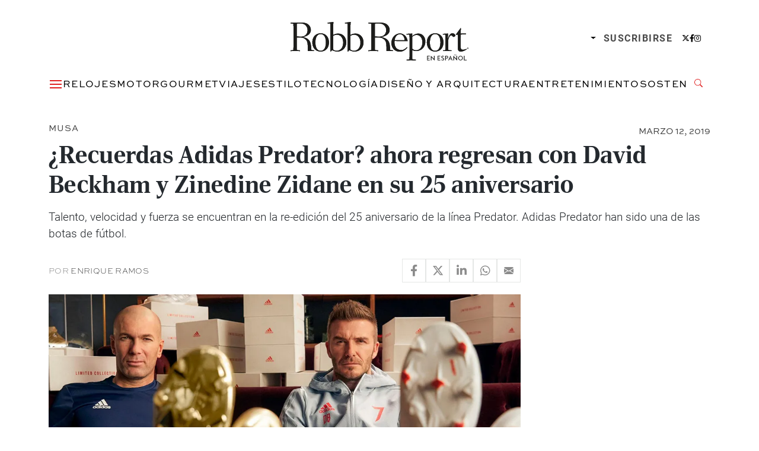

--- FILE ---
content_type: text/html; charset=UTF-8
request_url: https://robbreportenespanol.com/for-her/recuerdas-adidas-predator-ahora-regresan-con-david-beckham-y-zinedine-zidane-en-su-25-aniversario/
body_size: 19787
content:
<!DOCTYPE html><html lang="es"><head><meta charset="UTF-8"><meta name="viewport" content="width=device-width, initial-scale=1, shrink-to-fit=no"><meta name='robots' content='index, follow, max-image-preview:large, max-snippet:-1, max-video-preview:-1' /><title>¿Recuerdas Adidas Predator? ahora regresan con David Beckham y Zinedine Zidane en su 25 aniversario</title><meta name="description" content="Talento, velocidad y fuerza se encuentran en la re-edición del 25 aniversario de la línea Predator. Adidas Predator han sido una de las botas de fútbol." /><link rel="canonical" href="https://robbreportenespanol.com/for-her/recuerdas-adidas-predator-ahora-regresan-con-david-beckham-y-zinedine-zidane-en-su-25-aniversario/" /><meta property="og:locale" content="es_MX" /><meta property="og:type" content="article" /><meta property="og:title" content="¿Recuerdas Adidas Predator? ahora regresan con David Beckham y Zinedine Zidane en su 25 aniversario" /><meta property="og:description" content="Talento, velocidad y fuerza se encuentran en la re-edición del 25 aniversario de la línea Predator. Adidas Predator han sido una de las botas de fútbol." /><meta property="og:url" content="https://robbreportenespanol.com/for-her/recuerdas-adidas-predator-ahora-regresan-con-david-beckham-y-zinedine-zidane-en-su-25-aniversario/" /><meta property="og:site_name" content="Robb Report En Español" /><meta property="article:publisher" content="https://www.facebook.com/robbreportmexico/" /><meta property="article:published_time" content="2019-03-12T18:02:25+00:00" /><meta property="article:modified_time" content="2019-04-06T22:31:27+00:00" /><meta property="og:image" content="https://i0.wp.com/robbreportenespanol.com/wp-content/uploads/2019/04/beckahm-portada.jpg?fit=1080%2C720&ssl=1" /><meta property="og:image:width" content="1080" /><meta property="og:image:height" content="720" /><meta property="og:image:type" content="image/jpeg" /><meta name="author" content="Enrique Ramos" /><meta name="twitter:card" content="summary_large_image" /><meta name="twitter:creator" content="@RobbReportMx" /><meta name="twitter:site" content="@RobbReportMx" /><meta name="twitter:label1" content="Escrito por" /><meta name="twitter:data1" content="Enrique Ramos" /><meta name="twitter:label2" content="Tiempo de lectura" /><meta name="twitter:data2" content="2 minutos" /> <script type="application/ld+json" class="yoast-schema-graph">{"@context":"https://schema.org","@graph":[{"@type":"NewsArticle","@id":"https://robbreportenespanol.com/for-her/recuerdas-adidas-predator-ahora-regresan-con-david-beckham-y-zinedine-zidane-en-su-25-aniversario/#article","isPartOf":{"@id":"https://robbreportenespanol.com/for-her/recuerdas-adidas-predator-ahora-regresan-con-david-beckham-y-zinedine-zidane-en-su-25-aniversario/"},"author":{"name":"Enrique Ramos","@id":"https://robbreportenespanol.com/#/schema/person/04a9e301cd521505d380eb1555cb177e"},"headline":"¿Recuerdas Adidas Predator? ahora regresan con David Beckham y Zinedine Zidane en su 25 aniversario","datePublished":"2019-03-12T12:02:25-06:00","dateModified":"2019-04-06T16:31:27-06:00","mainEntityOfPage":{"@id":"https://robbreportenespanol.com/for-her/recuerdas-adidas-predator-ahora-regresan-con-david-beckham-y-zinedine-zidane-en-su-25-aniversario/"},"wordCount":351,"commentCount":0,"publisher":{"@id":"https://robbreportenespanol.com/#organization"},"image":{"@id":"https://robbreportenespanol.com/for-her/recuerdas-adidas-predator-ahora-regresan-con-david-beckham-y-zinedine-zidane-en-su-25-aniversario/#primaryimage"},"thumbnailUrl":"https://i0.wp.com/robbreportenespanol.com/wp-content/uploads/2019/04/beckahm-portada.jpg?fit=1080%2C720&ssl=1","keywords":["25 years of Predator","Adidas","David Beckham","fashion","FIFA","Predator","tenis","Zinedine Zidane"],"articleSection":["Musa","Noticias"],"inLanguage":"es"},{"@type":"WebPage","@id":"https://robbreportenespanol.com/for-her/recuerdas-adidas-predator-ahora-regresan-con-david-beckham-y-zinedine-zidane-en-su-25-aniversario/","url":"https://robbreportenespanol.com/for-her/recuerdas-adidas-predator-ahora-regresan-con-david-beckham-y-zinedine-zidane-en-su-25-aniversario/","name":"¿Recuerdas Adidas Predator? ahora regresan con David Beckham y Zinedine Zidane en su 25 aniversario","isPartOf":{"@id":"https://robbreportenespanol.com/#website"},"primaryImageOfPage":{"@id":"https://robbreportenespanol.com/for-her/recuerdas-adidas-predator-ahora-regresan-con-david-beckham-y-zinedine-zidane-en-su-25-aniversario/#primaryimage"},"image":{"@id":"https://robbreportenespanol.com/for-her/recuerdas-adidas-predator-ahora-regresan-con-david-beckham-y-zinedine-zidane-en-su-25-aniversario/#primaryimage"},"thumbnailUrl":"https://i0.wp.com/robbreportenespanol.com/wp-content/uploads/2019/04/beckahm-portada.jpg?fit=1080%2C720&ssl=1","datePublished":"2019-03-12T18:02:25+00:00","dateModified":"2019-04-06T22:31:27+00:00","description":"Talento, velocidad y fuerza se encuentran en la re-edición del 25 aniversario de la línea Predator. Adidas Predator han sido una de las botas de fútbol.","breadcrumb":{"@id":"https://robbreportenespanol.com/for-her/recuerdas-adidas-predator-ahora-regresan-con-david-beckham-y-zinedine-zidane-en-su-25-aniversario/#breadcrumb"},"inLanguage":"es","potentialAction":[{"@type":"ReadAction","target":["https://robbreportenespanol.com/for-her/recuerdas-adidas-predator-ahora-regresan-con-david-beckham-y-zinedine-zidane-en-su-25-aniversario/"]}]},{"@type":"ImageObject","inLanguage":"es","@id":"https://robbreportenespanol.com/for-her/recuerdas-adidas-predator-ahora-regresan-con-david-beckham-y-zinedine-zidane-en-su-25-aniversario/#primaryimage","url":"https://i0.wp.com/robbreportenespanol.com/wp-content/uploads/2019/04/beckahm-portada.jpg?fit=1080%2C720&ssl=1","contentUrl":"https://i0.wp.com/robbreportenespanol.com/wp-content/uploads/2019/04/beckahm-portada.jpg?fit=1080%2C720&ssl=1","width":1080,"height":720},{"@type":"BreadcrumbList","@id":"https://robbreportenespanol.com/for-her/recuerdas-adidas-predator-ahora-regresan-con-david-beckham-y-zinedine-zidane-en-su-25-aniversario/#breadcrumb","itemListElement":[{"@type":"ListItem","position":1,"name":"Portada","item":"https://robbreportenespanol.com/"},{"@type":"ListItem","position":2,"name":"¿Recuerdas Adidas Predator? ahora regresan con David Beckham y Zinedine Zidane en su 25 aniversario"}]},{"@type":"WebSite","@id":"https://robbreportenespanol.com/#website","url":"https://robbreportenespanol.com/","name":"Robb Report En Español","description":"","publisher":{"@id":"https://robbreportenespanol.com/#organization"},"potentialAction":[{"@type":"SearchAction","target":{"@type":"EntryPoint","urlTemplate":"https://robbreportenespanol.com/?s={search_term_string}"},"query-input":{"@type":"PropertyValueSpecification","valueRequired":true,"valueName":"search_term_string"}}],"inLanguage":"es"},{"@type":"Organization","@id":"https://robbreportenespanol.com/#organization","name":"Robb Report México","url":"https://robbreportenespanol.com/","logo":{"@type":"ImageObject","inLanguage":"es","@id":"https://robbreportenespanol.com/#/schema/logo/image/","url":"https://i0.wp.com/robbreportenespanol.com/wp-content/uploads/2019/03/robb-report-mexico-logo.png?fit=1298%2C248&ssl=1","contentUrl":"https://i0.wp.com/robbreportenespanol.com/wp-content/uploads/2019/03/robb-report-mexico-logo.png?fit=1298%2C248&ssl=1","width":1298,"height":248,"caption":"Robb Report México"},"image":{"@id":"https://robbreportenespanol.com/#/schema/logo/image/"},"sameAs":["https://www.facebook.com/robbreportmexico/","https://x.com/RobbReportMx","https://www.instagram.com/robbreportmx/","https://www.linkedin.com/company/robb-report-méxico/","https://www.pinterest.com.mx/robbreportmex/","https://www.youtube.com/channel/UCpnHZ7nPeExNzF2ULwaFwEw"]},{"@type":"Person","@id":"https://robbreportenespanol.com/#/schema/person/04a9e301cd521505d380eb1555cb177e","name":"Enrique Ramos","image":{"@type":"ImageObject","inLanguage":"es","@id":"https://robbreportenespanol.com/#/schema/person/image/","url":"https://secure.gravatar.com/avatar/ea5c81a9468ff48d83b556153b480380d035f12f70f7952dc49fa161e055d8e2?s=96&d=mm&r=g","contentUrl":"https://secure.gravatar.com/avatar/ea5c81a9468ff48d83b556153b480380d035f12f70f7952dc49fa161e055d8e2?s=96&d=mm&r=g","caption":"Enrique Ramos"},"sameAs":["https://robbreportenespanol.com"],"url":"https://robbreportenespanol.com/author/eramos/"}]}</script> <link rel='dns-prefetch' href='//www.googletagmanager.com' /><link rel='dns-prefetch' href='//stats.wp.com' /><link rel='dns-prefetch' href='//v0.wordpress.com' /><link rel='preconnect' href='//i0.wp.com' /><link rel="alternate" type="application/rss+xml" title="Robb Report En Español &raquo; Feed" href="https://robbreportenespanol.com/feed/" /><link rel="alternate" title="oEmbed (JSON)" type="application/json+oembed" href="https://robbreportenespanol.com/wp-json/oembed/1.0/embed?url=https%3A%2F%2Frobbreportenespanol.com%2Ffor-her%2Frecuerdas-adidas-predator-ahora-regresan-con-david-beckham-y-zinedine-zidane-en-su-25-aniversario%2F" /><link rel="alternate" title="oEmbed (XML)" type="text/xml+oembed" href="https://robbreportenespanol.com/wp-json/oembed/1.0/embed?url=https%3A%2F%2Frobbreportenespanol.com%2Ffor-her%2Frecuerdas-adidas-predator-ahora-regresan-con-david-beckham-y-zinedine-zidane-en-su-25-aniversario%2F&#038;format=xml" /><style id='wp-img-auto-sizes-contain-inline-css'>img:is([sizes=auto i],[sizes^="auto," i]){contain-intrinsic-size:3000px 1500px}
/*# sourceURL=wp-img-auto-sizes-contain-inline-css */</style><style id='wp-block-library-inline-css'>:root{--wp-block-synced-color:#7a00df;--wp-block-synced-color--rgb:122,0,223;--wp-bound-block-color:var(--wp-block-synced-color);--wp-editor-canvas-background:#ddd;--wp-admin-theme-color:#007cba;--wp-admin-theme-color--rgb:0,124,186;--wp-admin-theme-color-darker-10:#006ba1;--wp-admin-theme-color-darker-10--rgb:0,107,160.5;--wp-admin-theme-color-darker-20:#005a87;--wp-admin-theme-color-darker-20--rgb:0,90,135;--wp-admin-border-width-focus:2px}@media (min-resolution:192dpi){:root{--wp-admin-border-width-focus:1.5px}}.wp-element-button{cursor:pointer}:root .has-very-light-gray-background-color{background-color:#eee}:root .has-very-dark-gray-background-color{background-color:#313131}:root .has-very-light-gray-color{color:#eee}:root .has-very-dark-gray-color{color:#313131}:root .has-vivid-green-cyan-to-vivid-cyan-blue-gradient-background{background:linear-gradient(135deg,#00d084,#0693e3)}:root .has-purple-crush-gradient-background{background:linear-gradient(135deg,#34e2e4,#4721fb 50%,#ab1dfe)}:root .has-hazy-dawn-gradient-background{background:linear-gradient(135deg,#faaca8,#dad0ec)}:root .has-subdued-olive-gradient-background{background:linear-gradient(135deg,#fafae1,#67a671)}:root .has-atomic-cream-gradient-background{background:linear-gradient(135deg,#fdd79a,#004a59)}:root .has-nightshade-gradient-background{background:linear-gradient(135deg,#330968,#31cdcf)}:root .has-midnight-gradient-background{background:linear-gradient(135deg,#020381,#2874fc)}:root{--wp--preset--font-size--normal:16px;--wp--preset--font-size--huge:42px}.has-regular-font-size{font-size:1em}.has-larger-font-size{font-size:2.625em}.has-normal-font-size{font-size:var(--wp--preset--font-size--normal)}.has-huge-font-size{font-size:var(--wp--preset--font-size--huge)}.has-text-align-center{text-align:center}.has-text-align-left{text-align:left}.has-text-align-right{text-align:right}.has-fit-text{white-space:nowrap!important}#end-resizable-editor-section{display:none}.aligncenter{clear:both}.items-justified-left{justify-content:flex-start}.items-justified-center{justify-content:center}.items-justified-right{justify-content:flex-end}.items-justified-space-between{justify-content:space-between}.screen-reader-text{border:0;clip-path:inset(50%);height:1px;margin:-1px;overflow:hidden;padding:0;position:absolute;width:1px;word-wrap:normal!important}.screen-reader-text:focus{background-color:#ddd;clip-path:none;color:#444;display:block;font-size:1em;height:auto;left:5px;line-height:normal;padding:15px 23px 14px;text-decoration:none;top:5px;width:auto;z-index:100000}html :where(.has-border-color){border-style:solid}html :where([style*=border-top-color]){border-top-style:solid}html :where([style*=border-right-color]){border-right-style:solid}html :where([style*=border-bottom-color]){border-bottom-style:solid}html :where([style*=border-left-color]){border-left-style:solid}html :where([style*=border-width]){border-style:solid}html :where([style*=border-top-width]){border-top-style:solid}html :where([style*=border-right-width]){border-right-style:solid}html :where([style*=border-bottom-width]){border-bottom-style:solid}html :where([style*=border-left-width]){border-left-style:solid}html :where(img[class*=wp-image-]){height:auto;max-width:100%}:where(figure){margin:0 0 1em}html :where(.is-position-sticky){--wp-admin--admin-bar--position-offset:var(--wp-admin--admin-bar--height,0px)}@media screen and (max-width:600px){html :where(.is-position-sticky){--wp-admin--admin-bar--position-offset:0px}}

/*# sourceURL=wp-block-library-inline-css */</style><style id='wp-block-paragraph-inline-css'>.is-small-text{font-size:.875em}.is-regular-text{font-size:1em}.is-large-text{font-size:2.25em}.is-larger-text{font-size:3em}.has-drop-cap:not(:focus):first-letter{float:left;font-size:8.4em;font-style:normal;font-weight:100;line-height:.68;margin:.05em .1em 0 0;text-transform:uppercase}body.rtl .has-drop-cap:not(:focus):first-letter{float:none;margin-left:.1em}p.has-drop-cap.has-background{overflow:hidden}:root :where(p.has-background){padding:1.25em 2.375em}:where(p.has-text-color:not(.has-link-color)) a{color:inherit}p.has-text-align-left[style*="writing-mode:vertical-lr"],p.has-text-align-right[style*="writing-mode:vertical-rl"]{rotate:180deg}
/*# sourceURL=https://robbreportenespanol.com/wp-includes/blocks/paragraph/style.min.css */</style><style id='global-styles-inline-css'>:root{--wp--preset--aspect-ratio--square: 1;--wp--preset--aspect-ratio--4-3: 4/3;--wp--preset--aspect-ratio--3-4: 3/4;--wp--preset--aspect-ratio--3-2: 3/2;--wp--preset--aspect-ratio--2-3: 2/3;--wp--preset--aspect-ratio--16-9: 16/9;--wp--preset--aspect-ratio--9-16: 9/16;--wp--preset--color--black: #000000;--wp--preset--color--cyan-bluish-gray: #abb8c3;--wp--preset--color--white: #ffffff;--wp--preset--color--pale-pink: #f78da7;--wp--preset--color--vivid-red: #cf2e2e;--wp--preset--color--luminous-vivid-orange: #ff6900;--wp--preset--color--luminous-vivid-amber: #fcb900;--wp--preset--color--light-green-cyan: #7bdcb5;--wp--preset--color--vivid-green-cyan: #00d084;--wp--preset--color--pale-cyan-blue: #8ed1fc;--wp--preset--color--vivid-cyan-blue: #0693e3;--wp--preset--color--vivid-purple: #9b51e0;--wp--preset--gradient--vivid-cyan-blue-to-vivid-purple: linear-gradient(135deg,rgb(6,147,227) 0%,rgb(155,81,224) 100%);--wp--preset--gradient--light-green-cyan-to-vivid-green-cyan: linear-gradient(135deg,rgb(122,220,180) 0%,rgb(0,208,130) 100%);--wp--preset--gradient--luminous-vivid-amber-to-luminous-vivid-orange: linear-gradient(135deg,rgb(252,185,0) 0%,rgb(255,105,0) 100%);--wp--preset--gradient--luminous-vivid-orange-to-vivid-red: linear-gradient(135deg,rgb(255,105,0) 0%,rgb(207,46,46) 100%);--wp--preset--gradient--very-light-gray-to-cyan-bluish-gray: linear-gradient(135deg,rgb(238,238,238) 0%,rgb(169,184,195) 100%);--wp--preset--gradient--cool-to-warm-spectrum: linear-gradient(135deg,rgb(74,234,220) 0%,rgb(151,120,209) 20%,rgb(207,42,186) 40%,rgb(238,44,130) 60%,rgb(251,105,98) 80%,rgb(254,248,76) 100%);--wp--preset--gradient--blush-light-purple: linear-gradient(135deg,rgb(255,206,236) 0%,rgb(152,150,240) 100%);--wp--preset--gradient--blush-bordeaux: linear-gradient(135deg,rgb(254,205,165) 0%,rgb(254,45,45) 50%,rgb(107,0,62) 100%);--wp--preset--gradient--luminous-dusk: linear-gradient(135deg,rgb(255,203,112) 0%,rgb(199,81,192) 50%,rgb(65,88,208) 100%);--wp--preset--gradient--pale-ocean: linear-gradient(135deg,rgb(255,245,203) 0%,rgb(182,227,212) 50%,rgb(51,167,181) 100%);--wp--preset--gradient--electric-grass: linear-gradient(135deg,rgb(202,248,128) 0%,rgb(113,206,126) 100%);--wp--preset--gradient--midnight: linear-gradient(135deg,rgb(2,3,129) 0%,rgb(40,116,252) 100%);--wp--preset--font-size--small: 13px;--wp--preset--font-size--medium: 20px;--wp--preset--font-size--large: 36px;--wp--preset--font-size--x-large: 42px;--wp--preset--spacing--20: 0.44rem;--wp--preset--spacing--30: 0.67rem;--wp--preset--spacing--40: 1rem;--wp--preset--spacing--50: 1.5rem;--wp--preset--spacing--60: 2.25rem;--wp--preset--spacing--70: 3.38rem;--wp--preset--spacing--80: 5.06rem;--wp--preset--shadow--natural: 6px 6px 9px rgba(0, 0, 0, 0.2);--wp--preset--shadow--deep: 12px 12px 50px rgba(0, 0, 0, 0.4);--wp--preset--shadow--sharp: 6px 6px 0px rgba(0, 0, 0, 0.2);--wp--preset--shadow--outlined: 6px 6px 0px -3px rgb(255, 255, 255), 6px 6px rgb(0, 0, 0);--wp--preset--shadow--crisp: 6px 6px 0px rgb(0, 0, 0);}:where(.is-layout-flex){gap: 0.5em;}:where(.is-layout-grid){gap: 0.5em;}body .is-layout-flex{display: flex;}.is-layout-flex{flex-wrap: wrap;align-items: center;}.is-layout-flex > :is(*, div){margin: 0;}body .is-layout-grid{display: grid;}.is-layout-grid > :is(*, div){margin: 0;}:where(.wp-block-columns.is-layout-flex){gap: 2em;}:where(.wp-block-columns.is-layout-grid){gap: 2em;}:where(.wp-block-post-template.is-layout-flex){gap: 1.25em;}:where(.wp-block-post-template.is-layout-grid){gap: 1.25em;}.has-black-color{color: var(--wp--preset--color--black) !important;}.has-cyan-bluish-gray-color{color: var(--wp--preset--color--cyan-bluish-gray) !important;}.has-white-color{color: var(--wp--preset--color--white) !important;}.has-pale-pink-color{color: var(--wp--preset--color--pale-pink) !important;}.has-vivid-red-color{color: var(--wp--preset--color--vivid-red) !important;}.has-luminous-vivid-orange-color{color: var(--wp--preset--color--luminous-vivid-orange) !important;}.has-luminous-vivid-amber-color{color: var(--wp--preset--color--luminous-vivid-amber) !important;}.has-light-green-cyan-color{color: var(--wp--preset--color--light-green-cyan) !important;}.has-vivid-green-cyan-color{color: var(--wp--preset--color--vivid-green-cyan) !important;}.has-pale-cyan-blue-color{color: var(--wp--preset--color--pale-cyan-blue) !important;}.has-vivid-cyan-blue-color{color: var(--wp--preset--color--vivid-cyan-blue) !important;}.has-vivid-purple-color{color: var(--wp--preset--color--vivid-purple) !important;}.has-black-background-color{background-color: var(--wp--preset--color--black) !important;}.has-cyan-bluish-gray-background-color{background-color: var(--wp--preset--color--cyan-bluish-gray) !important;}.has-white-background-color{background-color: var(--wp--preset--color--white) !important;}.has-pale-pink-background-color{background-color: var(--wp--preset--color--pale-pink) !important;}.has-vivid-red-background-color{background-color: var(--wp--preset--color--vivid-red) !important;}.has-luminous-vivid-orange-background-color{background-color: var(--wp--preset--color--luminous-vivid-orange) !important;}.has-luminous-vivid-amber-background-color{background-color: var(--wp--preset--color--luminous-vivid-amber) !important;}.has-light-green-cyan-background-color{background-color: var(--wp--preset--color--light-green-cyan) !important;}.has-vivid-green-cyan-background-color{background-color: var(--wp--preset--color--vivid-green-cyan) !important;}.has-pale-cyan-blue-background-color{background-color: var(--wp--preset--color--pale-cyan-blue) !important;}.has-vivid-cyan-blue-background-color{background-color: var(--wp--preset--color--vivid-cyan-blue) !important;}.has-vivid-purple-background-color{background-color: var(--wp--preset--color--vivid-purple) !important;}.has-black-border-color{border-color: var(--wp--preset--color--black) !important;}.has-cyan-bluish-gray-border-color{border-color: var(--wp--preset--color--cyan-bluish-gray) !important;}.has-white-border-color{border-color: var(--wp--preset--color--white) !important;}.has-pale-pink-border-color{border-color: var(--wp--preset--color--pale-pink) !important;}.has-vivid-red-border-color{border-color: var(--wp--preset--color--vivid-red) !important;}.has-luminous-vivid-orange-border-color{border-color: var(--wp--preset--color--luminous-vivid-orange) !important;}.has-luminous-vivid-amber-border-color{border-color: var(--wp--preset--color--luminous-vivid-amber) !important;}.has-light-green-cyan-border-color{border-color: var(--wp--preset--color--light-green-cyan) !important;}.has-vivid-green-cyan-border-color{border-color: var(--wp--preset--color--vivid-green-cyan) !important;}.has-pale-cyan-blue-border-color{border-color: var(--wp--preset--color--pale-cyan-blue) !important;}.has-vivid-cyan-blue-border-color{border-color: var(--wp--preset--color--vivid-cyan-blue) !important;}.has-vivid-purple-border-color{border-color: var(--wp--preset--color--vivid-purple) !important;}.has-vivid-cyan-blue-to-vivid-purple-gradient-background{background: var(--wp--preset--gradient--vivid-cyan-blue-to-vivid-purple) !important;}.has-light-green-cyan-to-vivid-green-cyan-gradient-background{background: var(--wp--preset--gradient--light-green-cyan-to-vivid-green-cyan) !important;}.has-luminous-vivid-amber-to-luminous-vivid-orange-gradient-background{background: var(--wp--preset--gradient--luminous-vivid-amber-to-luminous-vivid-orange) !important;}.has-luminous-vivid-orange-to-vivid-red-gradient-background{background: var(--wp--preset--gradient--luminous-vivid-orange-to-vivid-red) !important;}.has-very-light-gray-to-cyan-bluish-gray-gradient-background{background: var(--wp--preset--gradient--very-light-gray-to-cyan-bluish-gray) !important;}.has-cool-to-warm-spectrum-gradient-background{background: var(--wp--preset--gradient--cool-to-warm-spectrum) !important;}.has-blush-light-purple-gradient-background{background: var(--wp--preset--gradient--blush-light-purple) !important;}.has-blush-bordeaux-gradient-background{background: var(--wp--preset--gradient--blush-bordeaux) !important;}.has-luminous-dusk-gradient-background{background: var(--wp--preset--gradient--luminous-dusk) !important;}.has-pale-ocean-gradient-background{background: var(--wp--preset--gradient--pale-ocean) !important;}.has-electric-grass-gradient-background{background: var(--wp--preset--gradient--electric-grass) !important;}.has-midnight-gradient-background{background: var(--wp--preset--gradient--midnight) !important;}.has-small-font-size{font-size: var(--wp--preset--font-size--small) !important;}.has-medium-font-size{font-size: var(--wp--preset--font-size--medium) !important;}.has-large-font-size{font-size: var(--wp--preset--font-size--large) !important;}.has-x-large-font-size{font-size: var(--wp--preset--font-size--x-large) !important;}
/*# sourceURL=global-styles-inline-css */</style><style id='classic-theme-styles-inline-css'>/*! This file is auto-generated */
.wp-block-button__link{color:#fff;background-color:#32373c;border-radius:9999px;box-shadow:none;text-decoration:none;padding:calc(.667em + 2px) calc(1.333em + 2px);font-size:1.125em}.wp-block-file__button{background:#32373c;color:#fff;text-decoration:none}
/*# sourceURL=/wp-includes/css/classic-themes.min.css */</style><link rel='stylesheet' id='blm_recommended_products-css' href='https://robbreportenespanol.com/wp-content/cache/autoptimize/css/autoptimize_single_2e27bd229316cac06b795c5922681835.css?ver=2020.12.17.16.36' media='all' /><link rel='stylesheet' id='robbreport-es-css' href='https://robbreportenespanol.com/wp-content/plugins/robbreport-es/public/css/robbreport-es-public.css?ver=1.0.0' media='all' /><link rel='stylesheet' id='style-css' href='https://robbreportenespanol.com/wp-content/cache/autoptimize/css/autoptimize_single_009a3396c85e5dee72549f3453a0092c.css?ver=250430020940' media='all' /><link rel='stylesheet' id='main-css' href='https://robbreportenespanol.com/wp-content/cache/autoptimize/css/autoptimize_single_e415855c15e05707f1f8a95d452ec430.css?ver=250711001924' media='all' /><link rel='stylesheet' id='__EPYT__style-css' href='https://robbreportenespanol.com/wp-content/plugins/youtube-embed-plus/styles/ytprefs.min.css?ver=14.2.4' media='all' /><style id='__EPYT__style-inline-css'>.epyt-gallery-thumb {
                        width: 33.333%;
                }
                
/*# sourceURL=__EPYT__style-inline-css */</style> <script src="https://robbreportenespanol.com/wp-includes/js/jquery/jquery.min.js?ver=3.7.1" id="jquery-core-js" type="pmdelayedscript" data-cfasync="false" data-no-optimize="1" data-no-defer="1" data-no-minify="1"></script> 
 <script src="https://www.googletagmanager.com/gtag/js?id=GT-K5Q6R4B" id="google_gtagjs-js" async></script> <script id="google_gtagjs-js-after">window.dataLayer = window.dataLayer || [];function gtag(){dataLayer.push(arguments);}
gtag("set","linker",{"domains":["robbreportenespanol.com"]});
gtag("js", new Date());
gtag("set", "developer_id.dZTNiMT", true);
gtag("config", "GT-K5Q6R4B");
//# sourceURL=google_gtagjs-js-after</script> <script id="__ytprefs__-js-extra" type="pmdelayedscript" data-cfasync="false" data-no-optimize="1" data-no-defer="1" data-no-minify="1">var _EPYT_ = {"ajaxurl":"https://robbreportenespanol.com/wp-admin/admin-ajax.php","security":"55373d8d2a","gallery_scrolloffset":"20","eppathtoscripts":"https://robbreportenespanol.com/wp-content/plugins/youtube-embed-plus/scripts/","eppath":"https://robbreportenespanol.com/wp-content/plugins/youtube-embed-plus/","epresponsiveselector":"[\"iframe.__youtube_prefs__\"]","epdovol":"1","version":"14.2.4","evselector":"iframe.__youtube_prefs__[src], iframe[src*=\"youtube.com/embed/\"], iframe[src*=\"youtube-nocookie.com/embed/\"]","ajax_compat":"","maxres_facade":"eager","ytapi_load":"light","pause_others":"","stopMobileBuffer":"1","facade_mode":"","not_live_on_channel":""};
//# sourceURL=__ytprefs__-js-extra</script> <link rel="https://api.w.org/" href="https://robbreportenespanol.com/wp-json/" /><link rel="alternate" title="JSON" type="application/json" href="https://robbreportenespanol.com/wp-json/wp/v2/posts/67866" /><link rel="EditURI" type="application/rsd+xml" title="RSD" href="https://robbreportenespanol.com/xmlrpc.php?rsd" /><meta name="generator" content="Site Kit by Google 1.170.0" />  <script type="pmdelayedscript" data-cfasync="false" data-no-optimize="1" data-no-defer="1" data-no-minify="1">var _comscore = _comscore || [];
  _comscore.push({ c1: "2", c2: "16170856" });
  (function() {
    var s = document.createElement("script"), el = document.getElementsByTagName("script")[0]; s.async = true;
    s.src = (document.location.protocol == "https:" ? "https://sb" : "http://b") + ".scorecardresearch.com/beacon.js";
    el.parentNode.insertBefore(s, el);
  })();</script> <noscript> <img src="https://sb.scorecardresearch.com/p?c1=2&c2=16170856&cv=2.0&cj=1" /> </noscript>  <script type="pmdelayedscript" data-perfmatters-type="text/javascript" data-cfasync="false" data-no-optimize="1" data-no-defer="1" data-no-minify="1">function e(e){var t=!(arguments.length>1&&void 0!==arguments[1])||arguments[1],c=document.createElement("script");c.src=e,t?c.type="module":(c.async=!0,c.type="text/javascript",c.setAttribute("nomodule",""));var n=document.getElementsByTagName("script")[0];n.parentNode.insertBefore(c,n)}function t(t,c,n){var a,o,r;null!==(a=t.marfeel)&&void 0!==a||(t.marfeel={}),null!==(o=(r=t.marfeel).cmd)&&void 0!==o||(r.cmd=[]),t.marfeel.config=n,t.marfeel.config.accountId=c;var i="https://sdk.mrf.io/statics";e("".concat(i,"/marfeel-sdk.js?id=").concat(c),!0),e("".concat(i,"/marfeel-sdk.es5.js?id=").concat(c),!1)}!function(e,c){var n=arguments.length>2&&void 0!==arguments[2]?arguments[2]:{};t(e,c,n)}(window,2603,{} /*config*/);</script> 
 <script type="pmdelayedscript" data-perfmatters-type="text/javascript" data-cfasync="false" data-no-optimize="1" data-no-defer="1" data-no-minify="1">var _rl_cn = _rl_cn || 0,_rl_ptc = ("https:" == window.location.protocol ? "https" : "http"); window._rl_ids = window._rl_ids || []; window._rely = window._rely || []; _rl_ids.push({pid:4345,src:4}); _rely.send = _rely.send?_rely.send:function() {}; (function() { var rl = document.createElement("script"); rl.type = "text/javascript"; rl.async = true; rl.src = _rl_ptc + "://api.retargetly.com/loader?id=" + _rl_ids[_rl_ids.length-1].pid; rl.id = "rely-api-"+(_rl_cn++); var s = document.getElementsByTagName("script")[0]; s.parentNode.insertBefore(rl, s); })();</script> <script type="pmdelayedscript" data-perfmatters-type="text/javascript" data-cfasync="false" data-no-optimize="1" data-no-defer="1" data-no-minify="1">var _rl_gen_sg=function(){let e="_rl_sg",t=[];try{let o=localStorage.getItem(e);"string"==typeof o&& (t=o.split(","))}catch(e){}if(0===t.length){let o=document.cookie.indexOf(e);if(-1!==o){o+=e.length+1;let n=document.cookie.indexOf(";",o);-1===n&&(n=document.cookie.length),t=document.cookie.substring(o,n).split(",")}}return t};</script>    <script>(function(w,d,s,l,i){w[l]=w[l]||[];w[l].push({'gtm.start':
new Date().getTime(),event:'gtm.js'});var f=d.getElementsByTagName(s)[0],
j=d.createElement(s),dl=l!='dataLayer'?'&l='+l:'';j.async=true;j.src=
'https://www.googletagmanager.com/gtm.js?id='+i+dl;f.parentNode.insertBefore(j,f);
})(window,document,'script','dataLayer','GTM-PT6WVMV2');</script>    <script async id="ebx" src="//applets.ebxcdn.com/ebx.js" type="pmdelayedscript" data-cfasync="false" data-no-optimize="1" data-no-defer="1" data-no-minify="1"></script>    <script type="pmdelayedscript" data-cfasync="false" data-no-optimize="1" data-no-defer="1" data-no-minify="1">!function(f,b,e,v,n,t,s)
{if(f.fbq)return;n=f.fbq=function(){n.callMethod?
n.callMethod.apply(n,arguments):n.queue.push(arguments)};
if(!f._fbq)f._fbq=n;n.push=n;n.loaded=!0;n.version='2.0';
n.queue=[];t=b.createElement(e);t.async=!0;
t.src=v;s=b.getElementsByTagName(e)[0];
s.parentNode.insertBefore(t,s)}(window, document,'script',
'https://connect.facebook.net/en_US/fbevents.js');
fbq('init', '1150185465383352');
fbq('track', 'PageView');</script> <noscript><img height="1" width="1" style="display:none"
src="https://www.facebook.com/tr?id=1150185465383352&ev=PageView&noscript=1"
/></noscript> <style>:root{}</style><style>img#wpstats{display:none}</style> <script type='text/javascript'>const WA_ThemeSetup ={"current":{"is_single":"true","post_type":"post","author":"Enrique Ramos","is_singular":"true","postID":"67866","tags":["25-years-of-predator","adidas","david-beckham","fashion","fifa","predator","tenis","zinedine-zidane"],"canal":["for-her","news"],"edicion":[]},"activeID":67866,"currentID":67866,"ajaxurl":"https:\/\/robbreportenespanol.com\/wp-admin\/admin-ajax.php","themeUri":"https:\/\/robbreportenespanol.com\/wp-content\/themes\/robbreport-2025","general":{"refreshPage":false,"enableDMP":false,"default_image_id":252488,"jetpackID":134649520,"jetpackApiVersion":1,"jetpackVersion":"15.4"},"infinite_scroll":{"next":[259317,259330,259294,259284,259276],"previous":"","initial":67866,"current":67866,"current_slug":"\/for-her\/recuerdas-adidas-predator-ahora-regresan-con-david-beckham-y-zinedine-zidane-en-su-25-aniversario\/","counter":1,"max_page":"5","previous_ids":[67866],"cats":null},"ads":{"enabled":true,"network":"270959339","prefix":"","loadOnScroll":false,"refreshAllAdUnits":true,"timeToRefreshAllAdUnits":15,"refreshAllAdUnitsLimit":0,"refreshAds":true,"refresh_time":30,"enableInRead":true,"inReadParagraph":3,"enableMultipleInRead":true,"inReadLimit":7,"inread_slot":{"id":"robbrosinread","code":"robb-ros-inread","size_mapping":"inread_robb","refresh":false},"multiple_inread_slot":{"id":"robbrosbnotas","code":"robb-ros-b-notas","size_mapping":"inread_multiple","refresh":true},"ad_types":{"sizes":{"box_solo_desktop":[[300,250],[300,600]],"super_box_mvil":[[320,50],[320,100],[300,250],[728,90],[970,90],[970,250]],"box_billboard_mobile":[[320,100]],"inread_robb":[[1,1],[300,250],[300,600]]},"mappings":{"box_solo_desktop":{"desktop":[[300,250],[300,600]]},"super_box_mvil":{"mobile":[[320,50],[320,100],[300,250]],"desktop":[[728,90],[970,90],[970,250]],"all":[[728,90],[970,90],[320,50],[970,250]]},"box_billboard_mobile":{"mobile":[[320,100]],"desktop":[[320,100]]},"inread_robb":{"all":[[1,1],[300,250],[300,600]],"mobile":[[1,1],[300,250]],"desktop":[[1,1],[300,250],[300,600]]}}}},"social":{"GoogleAPIKey":"AIzaSyD6L3OIqyT8v8qvoxr9aqk4qjunpr8rA7U","youtube_channel":"UCpnHZ7nPeExNzF2ULwaFwEw","analytics_id":"G-DB2NNV2WVS","igtoken":""},"portada":{"link_revista":""},"editions":[{"espana":{"id":35788,"name":"Espa\u00f1a","link":"https:\/\/robbreportenespanol.com\/espana\/","slug":"espana","country_codes":["ES"]}},{"global":{"id":35787,"name":"M\u00e9xico","link":"https:\/\/robbreportenespanol.com\/","slug":"global","country_codes":[]}}]};
window.WA_ThemeSetup = WA_ThemeSetup;
window.ThemeSetup = WA_ThemeSetup;</script> <link rel="icon" href="https://i0.wp.com/robbreportenespanol.com/wp-content/uploads/2025/06/cropped-robbreport-favicon-1.png?fit=32%2C32&#038;ssl=1" sizes="32x32" /><link rel="icon" href="https://i0.wp.com/robbreportenespanol.com/wp-content/uploads/2025/06/cropped-robbreport-favicon-1.png?fit=192%2C192&#038;ssl=1" sizes="192x192" /><link rel="apple-touch-icon" href="https://i0.wp.com/robbreportenespanol.com/wp-content/uploads/2025/06/cropped-robbreport-favicon-1.png?fit=180%2C180&#038;ssl=1" /><meta name="msapplication-TileImage" content="https://i0.wp.com/robbreportenespanol.com/wp-content/uploads/2025/06/cropped-robbreport-favicon-1.png?fit=270%2C270&#038;ssl=1" /> <noscript><style>.perfmatters-lazy[data-src]{display:none !important;}</style></noscript></head><body class="wp-singular post-template-default single single-post postid-67866 single-format-standard wp-theme-robbreport-2025 parent-category-for-her primary-category-for-her"> <noscript><iframe src="https://www.googletagmanager.com/ns.html?id=GTM-PT6WVMV2"
height="0" width="0" style="display:none;visibility:hidden"></iframe></noscript><div id="robbrossi-6977513d3447c-wrapper" class="ad-wrapper ad-container " ><div id='robbrossi-6977513d3447c' class='dfp-ad-unit ad-interstitial' data-ad-type='interstitial' data-ad-slot='robb-ross-i' data-ad-setup='{&quot;canRefresh&quot;:true,&quot;infinitescroll&quot;:false,&quot;postID&quot;:67866}' data-ad-loaded='0'></div></div><div id="wrapper"><div id="robbrosta-6977513d34517-wrapper" class="ad-wrapper ad-container ad-size-super_box_mvil ad-size-320x50 ad-size-320x100 ad-size-300x250 ad-size-728x90 ad-size-970x90 ad-size-970x250" data-is-main-sticky='1' data-detach-time='20'><div id='robbrosta-6977513d34517' class='dfp-ad-unit ad-super_box_mvil' data-ad-type='super_box_mvil' data-ad-slot='robb-ros-t-a' data-ad-setup='{&quot;canRefresh&quot;:true,&quot;infinitescroll&quot;:false,&quot;postID&quot;:67866}' data-ad-loaded='0'></div></div><header id="masthead" class="masthead sticky-top sticky-header-fit "><div class="header-container container-fluid container-xl"><div class="header__logo"> <a class="navbar-brand" id="logo-edition" href="https://robbreportenespanol.com" title="Robb Report En Español" rel="home"> <img class="main-logo" src="https://robbreportenespanol.com/wp-content/uploads/2025/04/robbreportenespanol-logo.svg" alt="Robb Report En Español" width="233" height="59" loading="eager" fetchpriority="high" /> </a></div><div class="header__socials"><div class="dropdown menu-editions "> <button class="btn menu-editions__btn dropdown-toggle" type="button" data-bs-toggle="dropdown" aria-expanded="false"> </button><ul class="dropdown-menu dropdown-menu-end dropdown-menu-lg-start"><li><a class="dropdown-item menu-editions__item" href="https://robbreportenespanol.com/espana/?edicion=espana">España</a></li><li><a class="dropdown-item menu-editions__item" href="https://robbreportenespanol.com/?edicion=global">México</a></li></ul></div> <a class="link-subscribe" href="https://registro.mailing.technology/robbreport?utm_source=suscripciones&utm_medium=botonweb" rel="nofollow noopener noreferrer" target="_blank">Suscribirse</a><ul class='wa-social-profiles '><li><a class="wa-social-profiles__link" target="_blank" rel="noopener noreferrer" title="Síguenos en Twitter" href="https://twitter.com/RobbReportMx"><i class="fa-brands fa-x-twitter"></i></a></li><li><a class="wa-social-profiles__link" target="_blank" rel="noopener noreferrer" title="Síguenos en Facebook" href="https://www.facebook.com/robbreportmexico/"><i class="fa-brands fa-facebook-f"></i></a></li><li><a class="wa-social-profiles__link" target="_blank" rel="noopener noreferrer" title="Síguenos en Instagram" href="https://www.instagram.com/robbreportmx/"><i class="fa-brands fa-instagram"></i></a></li></ul></div></div><section class="sections-nav"><div class="container d-flex align-items-center gap-3 sections-nav__container"> <a class="navbar-brand logo-navbar" href="https://robbreportenespanol.com" title="Robb Report En Español" rel="home"> <img class="logo-navbar__img" src="https://robbreportenespanol.com/wp-content/uploads/2025/04/robbreportenespanol-logo.svg" alt="Robb Report En Español" width="140" height="41" loading="eager" fetchpriority="high" /> </a> <button href="#menuoffcanvas" role="button" data-bs-toggle="offcanvas" data-bs-target="#menuoffcanvas" aria-controls="menuoffcanvas" title="Menú" class="btn hamburguer-toggler"> <svg viewBox="0 0 22 15" xmlns="http://www.w3.org/2000/svg"><title>Menu</title> <path d="M2 7.5h18m-18 6h18M2 1.5h18" stroke-width="2.09" fill="none" stroke-linecap="square"></path> </svg> </button><nav class="sections-nav__menu navbar navbar-expand scroll-overflow"><ul id="menu-main-menu" class="navbar-nav"><li itemscope="itemscope" itemtype="https://www.schema.org/SiteNavigationElement" id="menu-item-253791" class="menu-item menu-item-type-taxonomy menu-item-object-category nav-item menu-item-253791 parent-category-watches"><a title="Relojes" href="https://robbreportenespanol.com/category/watches/" class="nav-link">Relojes</a></li><li itemscope="itemscope" itemtype="https://www.schema.org/SiteNavigationElement" id="menu-item-253790" class="menu-item menu-item-type-taxonomy menu-item-object-category nav-item menu-item-253790 parent-category-motor"><a title="Motor" href="https://robbreportenespanol.com/category/motor/" class="nav-link">Motor</a></li><li itemscope="itemscope" itemtype="https://www.schema.org/SiteNavigationElement" id="menu-item-253789" class="menu-item menu-item-type-taxonomy menu-item-object-category nav-item menu-item-253789 parent-category-food-drinks"><a title="Gourmet" href="https://robbreportenespanol.com/category/food-drinks/" class="nav-link">Gourmet</a></li><li itemscope="itemscope" itemtype="https://www.schema.org/SiteNavigationElement" id="menu-item-253794" class="menu-item menu-item-type-taxonomy menu-item-object-category nav-item menu-item-253794 parent-category-travel"><a title="Viajes" href="https://robbreportenespanol.com/category/travel/" class="nav-link">Viajes</a></li><li itemscope="itemscope" itemtype="https://www.schema.org/SiteNavigationElement" id="menu-item-253788" class="menu-item menu-item-type-taxonomy menu-item-object-category nav-item menu-item-253788 parent-category-style"><a title="Estilo" href="https://robbreportenespanol.com/category/style/" class="nav-link">Estilo</a></li><li itemscope="itemscope" itemtype="https://www.schema.org/SiteNavigationElement" id="menu-item-253793" class="menu-item menu-item-type-taxonomy menu-item-object-category nav-item menu-item-253793 parent-category-tech"><a title="Tecnología" href="https://robbreportenespanol.com/category/tech/" class="nav-link">Tecnología</a></li><li itemscope="itemscope" itemtype="https://www.schema.org/SiteNavigationElement" id="menu-item-253786" class="menu-item menu-item-type-taxonomy menu-item-object-category nav-item menu-item-253786 parent-category-living"><a title="Diseño y arquitectura" href="https://robbreportenespanol.com/category/living/" class="nav-link">Diseño y arquitectura</a></li><li itemscope="itemscope" itemtype="https://www.schema.org/SiteNavigationElement" id="menu-item-253787" class="menu-item menu-item-type-taxonomy menu-item-object-category nav-item menu-item-253787 parent-category-entretenimiento"><a title="Entretenimiento" href="https://robbreportenespanol.com/category/entretenimiento/" class="nav-link">Entretenimiento</a></li><li itemscope="itemscope" itemtype="https://www.schema.org/SiteNavigationElement" id="menu-item-253792" class="menu-item menu-item-type-taxonomy menu-item-object-category nav-item menu-item-253792 parent-category-green"><a title="Sostenibilidad" href="https://robbreportenespanol.com/category/green/" class="nav-link">Sostenibilidad</a></li></ul></nav> <button class="btn btn-search" type="button" data-bs-toggle="offcanvas" data-bs-target="#searchModal" aria-controls="searchModal"> <svg xmlns="http://www.w3.org/2000/svg" width="16" height="16" fill="currentColor" class="bi bi-search" viewBox="0 0 16 16"> <path d="M11.742 10.344a6.5 6.5 0 1 0-1.397 1.398h-.001q.044.06.098.115l3.85 3.85a1 1 0 0 0 1.415-1.414l-3.85-3.85a1 1 0 0 0-.115-.1zM12 6.5a5.5 5.5 0 1 1-11 0 5.5 5.5 0 0 1 11 0" /> </svg> </button></div></section><div class="d-lg-none"><div class="d-flex align-items-center justify-content-center"><div class="dropdown menu-editions "> <button class="btn menu-editions__btn dropdown-toggle" type="button" data-bs-toggle="dropdown" aria-expanded="false"> </button><ul class="dropdown-menu dropdown-menu-end dropdown-menu-lg-start"><li><a class="dropdown-item menu-editions__item" href="https://robbreportenespanol.com/espana/?edicion=espana">España</a></li><li><a class="dropdown-item menu-editions__item" href="https://robbreportenespanol.com/?edicion=global">México</a></li></ul></div></div></div></header><main class="site-main single-main container" role="main"><section class="articles-container"><article id="post-67866" class="post single-entry post-67866 type-post status-publish format-standard has-post-thumbnail hentry category-for-her category-news tag-25-years-of-predator tag-adidas tag-david-beckham tag-fashion tag-fifa tag-predator tag-tenis tag-zinedine-zidane parent-category-for-her primary-category-for-her" data-post-id="67866" data-slug="/for-her/recuerdas-adidas-predator-ahora-regresan-con-david-beckham-y-zinedine-zidane-en-su-25-aniversario/" data-meta="{&quot;title&quot;:&quot;\u00bfRecuerdas Adidas Predator? ahora regresan con David Beckham y Zinedine Zidane en su 25 aniversario&quot;,&quot;tags&quot;:[&quot;25-years-of-predator&quot;,&quot;adidas&quot;,&quot;david-beckham&quot;,&quot;fashion&quot;,&quot;fifa&quot;,&quot;predator&quot;,&quot;tenis&quot;,&quot;zinedine-zidane&quot;],&quot;canal&quot;:[&quot;for-her&quot;,&quot;news&quot;],&quot;author&quot;:&quot;Enrique Ramos&quot;,&quot;disable_ads&quot;:false,&quot;inread_paragraph&quot;:0}"><header class="entry-header single-entry__header"><div class="single-entry__header-breadcrumb"><ul id="breadcrumbs" class="breadcrumb-list"><li class="breadcrumb-list__item"> <a class="breadcrumb-list__item-link" href="https://robbreportenespanol.com/category/for-her/">Musa</a></li></ul> <time class="post-meta-date single-entry__header-meta--date" content="2019-03-12">marzo 12, 2019</time></div><div class="entry-info single-entry__header-info"><h1 class="entry-title single-entry__header-title">¿Recuerdas Adidas Predator? ahora regresan con David Beckham y Zinedine Zidane en su 25 aniversario</h1><div class="entry-excerpt"><p>Talento, velocidad y fuerza se encuentran en la re-edición del 25 aniversario de la línea Predator. Adidas Predator han sido una de las botas de fútbol.</p></div></div></header><div class="entry-content entry-grid"><div class="entry-grid__main-text "><div class="entry-meta single-entry__meta"><div class="article-autor single-entry__meta--author" itemprop="author" itemscope itemtype="http://schema.org/Person"><span>Por </span> <span itemprop="name"> <a href="https://robbreportenespanol.com/author/eramos/" title="Entradas de Enrique Ramos" rel="author">Enrique Ramos</a></span></div><ul class="wa-social-share "><li><a href="https://www.facebook.com/sharer.php?u=https%3A%2F%2Frobbreportenespanol.com%2Ffor-her%2Frecuerdas-adidas-predator-ahora-regresan-con-david-beckham-y-zinedine-zidane-en-su-25-aniversario%2F" target="_blank" class="facebook-social-share__link wa-social-share__link" title="¡Compartir en Facebook!" rel="nofollow noreferrer noopener"><i class="fa-brands fa-facebook-f"></i></a></li><li><a href="https://twitter.com/intent/tweet?url=https%3A%2F%2Frobbreportenespanol.com%2Ffor-her%2Frecuerdas-adidas-predator-ahora-regresan-con-david-beckham-y-zinedine-zidane-en-su-25-aniversario%2F&text=¿Recuerdas Adidas Predator? ahora regresan con David Beckham y Zinedine Zidane en su 25 aniversario" target="_blank" class="twitter-social-share__link wa-social-share__link" title="¡Compartir en Twitter!" rel="nofollow noreferrer noopener"><i class="fa-brands fa-x-twitter"></i></a></li><li><a href="https://www.linkedin.com/sharing/share-offsite/?url=https%3A%2F%2Frobbreportenespanol.com%2Ffor-her%2Frecuerdas-adidas-predator-ahora-regresan-con-david-beckham-y-zinedine-zidane-en-su-25-aniversario%2F" target="_blank" class="linkedin-social-share__link wa-social-share__link" title="¡Compartir en LinkedIn!" rel="nofollow noreferrer noopener"><i class="fa-brands fa-linkedin-in"></i></a></a></li><li><a href="https://api.whatsapp.com/send?text=https%3A%2F%2Frobbreportenespanol.com%2Ffor-her%2Frecuerdas-adidas-predator-ahora-regresan-con-david-beckham-y-zinedine-zidane-en-su-25-aniversario%2F" target="_blank" class="whatsapp-social-share__link wa-social-share__link" title="¡Compartir en LinkedIn!" rel="nofollow noreferrer noopener"><i class="fa-brands fa-whatsapp"></i></a></li><li><a href="/cdn-cgi/l/email-protection#[base64]" target="_blank" class="email-social-share__link wa-social-share__link" title="¡Compartir por mail!" rel="nofollow noreferrer noopener"><svg xmlns="http://www.w3.org/2000/svg" width="16" height="16" fill="currentColor" class="bi bi-envelope-fill" viewBox="0 0 16 16"> <path d="M.05 3.555A2 2 0 0 1 2 2h12a2 2 0 0 1 1.95 1.555L8 8.414.05 3.555ZM0 4.697v7.104l5.803-3.558L0 4.697ZM6.761 8.83l-6.57 4.027A2 2 0 0 0 2 14h12a2 2 0 0 0 1.808-1.144l-6.57-4.027L8 9.586l-1.239-.757Zm3.436-.586L16 11.801V4.697l-5.803 3.546Z"/> </svg></a></li></ul></div><figure class="post-thumbnail single-entry__thumbnail" id="player-6977513d39c93"> <img width="1080" height="720" src="https://i0.wp.com/robbreportenespanol.com/wp-content/uploads/2019/04/beckahm-portada.jpg?fit=1080%2C720&amp;ssl=1" class="w-100 wp-post-image" alt="¿Recuerdas Adidas Predator? ahora regresan con David Beckham y Zinedine Zidane en su 25 aniversario" title="¿Recuerdas Adidas Predator? ahora regresan con David Beckham y Zinedine Zidane en su 25 aniversario" decoding="async" fetchpriority="high" srcset="https://i0.wp.com/robbreportenespanol.com/wp-content/uploads/2019/04/beckahm-portada.jpg?w=1080&amp;ssl=1 1080w, https://i0.wp.com/robbreportenespanol.com/wp-content/uploads/2019/04/beckahm-portada.jpg?resize=300%2C200&amp;ssl=1 300w, https://i0.wp.com/robbreportenespanol.com/wp-content/uploads/2019/04/beckahm-portada.jpg?resize=768%2C512&amp;ssl=1 768w, https://i0.wp.com/robbreportenespanol.com/wp-content/uploads/2019/04/beckahm-portada.jpg?resize=1024%2C683&amp;ssl=1 1024w" sizes="(max-width: 1080px) 100vw, 1080px" /></figure><div class="mb-4 powerbeans-player"> <script data-cfasync="false" src="/cdn-cgi/scripts/5c5dd728/cloudflare-static/email-decode.min.js"></script><script type="pmdelayedscript" data-cfasync="false" data-no-optimize="1" data-no-defer="1" data-no-minify="1">!function(){var e=document.createElement("link");e.rel="stylesheet",e.href="https://dev.powerbeans-ai.com/powerbeans-widget-latest.css",document.head.appendChild(e);var t=document.createElement("script");t.src="https://dev.powerbeans-ai.com/powerbeans-widget-latest.js",document.body.appendChild(t);var r=document.createElement("div");r.id="powerbeans-widget",r.classList.add("mb-4"),r.setAttribute("apiKey","e7e20f56-3795-458e-b387-9ffc70e8369f");var a=document.currentScript;a.parentNode.insertBefore(r,a.nextSibling)}();</script> </div><div class="entry-content__wrapper entry-main-text"><p>Talento, velocidad y fuerza se encuentran en la re-edición del 25 aniversario de la línea Predator. Adidas Predator han sido una de las botas de fútbol más icónicas desde 1990 ¿Quién aficionado del fútbol no tuvo un par en algún momento?</p><p><a href="https://robbreportenespanol.com/fashion/nite-jogger-el-nuevo-calzado-para-los-corredores-nocturnos-de-adidas-originals/"><strong>Relacionada: Nite Jogger el nuevo calzado para los corredores nocturnos de adidas Originals</strong></a></p><p><img data-recalc-dims="1" decoding="async" class="alignnone wp-image-114324 size-full perfmatters-lazy" src="data:image/svg+xml,%3Csvg%20xmlns=&#039;http://www.w3.org/2000/svg&#039;%20width=&#039;600&#039;%20height=&#039;693&#039;%20viewBox=&#039;0%200%20600%20693&#039;%3E%3C/svg%3E" alt="image001 - ¿Recuerdas Adidas Predator? ahora regresan con David Beckham y Zinedine Zidane en su 25 aniversario" width="600" height="693" title="image001 - ¿Recuerdas Adidas Predator? ahora regresan con David Beckham y Zinedine Zidane en su 25 aniversario" data-src="https://i0.wp.com/robbreportenespanol.com/wp-content/uploads/2019/04/image001.png?resize=600%2C693&#038;ssl=1" /><noscript><img data-recalc-dims="1" decoding="async" class="alignnone wp-image-114324 size-full" src="https://i0.wp.com/robbreportenespanol.com/wp-content/uploads/2019/04/image001.png?resize=600%2C693&#038;ssl=1" alt="image001 - ¿Recuerdas Adidas Predator? ahora regresan con David Beckham y Zinedine Zidane en su 25 aniversario" width="600" height="693" title="image001 - ¿Recuerdas Adidas Predator? ahora regresan con David Beckham y Zinedine Zidane en su 25 aniversario"></noscript></p><p>Este año la línea Predator cumple 25 años y para celebrarlo pone a la venta nuevamente sus famosos diseños. Los ex compañeros del Real Madrid David Beckham y Zinedine Zidane se han reunido para ser imagen de la nueva línea de Adidas.</p><p></p><div class="articlematching-container" style="background:#eee;padding:.5rem;width:100%;margin:1rem 0;"><h3>Video Recomendado</h3><p><script src="https://geo.dailymotion.com/player/xh2lw.js" data-video="x90oanu" data-playlist="x9pl6i" data-params="mute=true" type="pmdelayedscript" data-cfasync="false" data-no-optimize="1" data-no-defer="1" data-no-minify="1"></script></p></div><p></p><p>Zidane fue ganador de la Copa Mundial del FIFA en 1998 y estos tenis hacen homenaje a su balón de oro de hace 21 años con un diseño dorado. Aunque también se encuentra disponible en una combinación azul marino, blanco y rojo.</p><p>Beckham ha re diseñado por completo el clásico Predator Precision 2001, la parte superior tiene cuero en blanco y la clásica lengua en color rojo al igual que las agujetas en blanco y rojo. Además, tendrán las iniciales de los ídolos por un costado para hacer referencia de su diseño a cada uno.</p><p>En el vídeo promocional podemos ver a los jugadores viendo vídeos para otorgar un par de tenis a futbolistas por sus grandes goles y estrategias en la cancha.</p><p><span class="embed-youtube" style="text-align:center"><span class="embed-youtube" style="text-align:center; display: block;"><iframe class="youtube-player perfmatters-lazy" width="1400" height="788" allowfullscreen="true" style="border:0;" sandbox="allow-scripts allow-same-origin allow-popups allow-presentation allow-popups-to-escape-sandbox" data-src="https://www.youtube.com/embed/AUB4wqgeb_U?version=3&#038;rel=1&#038;showsearch=0&#038;showinfo=1&#038;iv_load_policy=1&#038;fs=1&#038;hl=es-MX&#038;autohide=2&#038;wmode=transparent"></iframe><noscript><iframe class="youtube-player" width="1400" height="788" src="https://www.youtube.com/embed/AUB4wqgeb_U?version=3&#038;rel=1&#038;showsearch=0&#038;showinfo=1&#038;iv_load_policy=1&#038;fs=1&#038;hl=es-MX&#038;autohide=2&#038;wmode=transparent" allowfullscreen="true" style="border:0;" sandbox="allow-scripts allow-same-origin allow-popups allow-presentation allow-popups-to-escape-sandbox"></iframe></noscript></span></span></p><p><a href="https://robbreportenespanol.com/fashion/adidas-originals-y-bandai-presentan-el-tercer-drop-de-los-tenis-dragon-ball/"><strong>Relacionada: adidas Originals y Bandai presentan el tercer drop de los tenis Dragon Ball</strong></a></p><p>Este lanzamiento incluirá ropa deportiva de los mismos colores diseñados por los jugadores y estará disponible en línea y tiendas Adidas a partir del 12 de marzo de este año. Si eres un cliente selecto puedes tener ediciones especiales que no estarán a la venta al público en general.</p></div></div><aside class="entry-grid__aside single-widget-area d-none d-lg-block"><div id="wa_adunit_widget-3" class="widget wa-ad-unit"><div id="robbrosbasingle-6977513d3ce95-wrapper" class="ad-wrapper ad-container ad-size-box_solo_desktop ad-size-300x250 ad-size-300x600 sticky-top sticky-header-top" ><div id='robbrosbasingle-6977513d3ce95' class='dfp-ad-unit ad-box_solo_desktop' data-ad-type='box_solo_desktop' data-ad-slot='robb-ros-b-a' data-ad-setup='{&quot;canRefresh&quot;:true,&quot;infinitescroll&quot;:false,&quot;postID&quot;:67866}' data-ad-loaded='0'></div></div></div><div id="wa_adunit_widget-4" class="widget wa-ad-unit"><div id="robbrosbbsingle-6977513d3d07f-wrapper" class="ad-wrapper ad-container ad-size-box_solo_desktop ad-size-300x250 ad-size-300x600 sticky-header-top" ><div id='robbrosbbsingle-6977513d3d07f' class='dfp-ad-unit ad-box_solo_desktop' data-ad-type='box_solo_desktop' data-ad-slot='robb-ros-b-b' data-ad-setup='{&quot;canRefresh&quot;:true,&quot;infinitescroll&quot;:false,&quot;postID&quot;:67866}' data-ad-loaded='0'></div></div></div></aside></div><footer class="single-entry__footer"><div id="robbrostb-6977513d3d109-wrapper" class="ad-wrapper ad-container  my-5" ><div id='robbrostb-6977513d3d109' class='dfp-ad-unit ad-billboard' data-ad-type='billboard' data-ad-slot='robb-ros-t-b' data-ad-setup='{&quot;canRefresh&quot;:true,&quot;infinitescroll&quot;:false,&quot;postID&quot;:67866}' data-ad-loaded='0'></div></div></footer></article></section></main><div id="robbrostc-6977513d3d26a-wrapper" class="ad-wrapper ad-container  my-5" ><div id='robbrostc-6977513d3d26a' class='dfp-ad-unit ad-billboard' data-ad-type='billboard' data-ad-slot='robb-ros-t-c' data-ad-setup='{&quot;canRefresh&quot;:true,&quot;infinitescroll&quot;:false,&quot;postID&quot;:67866}' data-ad-loaded='0'></div></div><footer id="footer" class="container"><div class="footer-container"><nav class="footer__menu-uno"><ul class="menu nav"><li itemscope="itemscope" itemtype="https://www.schema.org/SiteNavigationElement" id="menu-item-253795" class="menu-item menu-item-type-custom menu-item-object-custom menu-item-has-children nav-item menu-item-253795 dropdown"><a title="Robb Report" href="#" data-bs-toggle="dropdown" class="nav-link dropdown-toggle" aria-expanded="false">Robb Report <span class="caret"></span></a><ul role="menu" class="dropdown-menu"><li itemscope="itemscope" itemtype="https://www.schema.org/SiteNavigationElement" id="menu-item-230712" class="menu-item menu-item-type-custom menu-item-object-custom menu-item-230712"><a title="Publicidad" href="https://robbreportenespanol.com/wp-content/uploads/2025/04/RR_MX_MEXICO_2025_ENE.pdf" class="dropdown-item">Publicidad</a></li><li itemscope="itemscope" itemtype="https://www.schema.org/SiteNavigationElement" id="menu-item-230711" class="menu-item menu-item-type-post_type menu-item-object-page menu-item-230711"><a title="Directorio" href="https://robbreportenespanol.com/directorio/" class="dropdown-item">Directorio</a></li></ul></li><li itemscope="itemscope" itemtype="https://www.schema.org/SiteNavigationElement" id="menu-item-253796" class="menu-item menu-item-type-custom menu-item-object-custom menu-item-has-children nav-item menu-item-253796 dropdown"><a title="Legal" href="#" data-bs-toggle="dropdown" class="nav-link dropdown-toggle" aria-expanded="false">Legal <span class="caret"></span></a><ul role="menu" class="dropdown-menu"><li itemscope="itemscope" itemtype="https://www.schema.org/SiteNavigationElement" id="menu-item-230710" class="menu-item menu-item-type-post_type menu-item-object-page menu-item-230710"><a title="Aviso de privacidad" href="https://robbreportenespanol.com/aviso-de-privacidad/" class="dropdown-item">Aviso de privacidad</a></li><li itemscope="itemscope" itemtype="https://www.schema.org/SiteNavigationElement" id="menu-item-254537" class="menu-item menu-item-type-post_type menu-item-object-page menu-item-254537"><a title="Términos y condiciones de uso" href="https://robbreportenespanol.com/terminos-y-condiciones-de-uso/" class="dropdown-item">Términos y condiciones de uso</a></li></ul></li><li itemscope="itemscope" itemtype="https://www.schema.org/SiteNavigationElement" id="menu-item-253797" class="menu-item menu-item-type-custom menu-item-object-custom menu-item-has-children nav-item menu-item-253797 dropdown"><a title="Otros sitios del grupo" href="#" data-bs-toggle="dropdown" class="nav-link dropdown-toggle" aria-expanded="false">Otros sitios del grupo <span class="caret"></span></a><ul role="menu" class="dropdown-menu"><li itemscope="itemscope" itemtype="https://www.schema.org/SiteNavigationElement" id="menu-item-253798" class="menu-item menu-item-type-custom menu-item-object-custom menu-item-253798"><a title="InStyle México" href="https://instyle.mx" class="dropdown-item">InStyle México</a></li><li itemscope="itemscope" itemtype="https://www.schema.org/SiteNavigationElement" id="menu-item-253799" class="menu-item menu-item-type-custom menu-item-object-custom menu-item-253799"><a title="Food &amp; Wine en Español" href="https://foodandwineespanol.com/" class="dropdown-item">Food &#038; Wine en Español</a></li><li itemscope="itemscope" itemtype="https://www.schema.org/SiteNavigationElement" id="menu-item-253800" class="menu-item menu-item-type-custom menu-item-object-custom menu-item-253800"><a title="T+L en Español" href="https://travelandleisure-es.com/mexico/" class="dropdown-item">T+L en Español</a></li><li itemscope="itemscope" itemtype="https://www.schema.org/SiteNavigationElement" id="menu-item-253801" class="menu-item menu-item-type-custom menu-item-object-custom menu-item-253801"><a title="The Happening" href="https://thehappening.com" class="dropdown-item">The Happening</a></li></ul></li><li itemscope="itemscope" itemtype="https://www.schema.org/SiteNavigationElement" id="menu-item-253802" class="menu-item menu-item-type-custom menu-item-object-custom menu-item-has-children nav-item menu-item-253802 dropdown"><a title="Connect" href="#" data-bs-toggle="dropdown" class="nav-link dropdown-toggle" aria-expanded="false">Connect <span class="caret"></span></a><ul role="menu" class="dropdown-menu"><li itemscope="itemscope" itemtype="https://www.schema.org/SiteNavigationElement" id="menu-item-253803" class="menu-item menu-item-type-custom menu-item-object-custom menu-item-253803"><a title="Facebook" href="https://www.facebook.com/robbreportmexico/" class="dropdown-item">Facebook</a></li><li itemscope="itemscope" itemtype="https://www.schema.org/SiteNavigationElement" id="menu-item-253804" class="menu-item menu-item-type-custom menu-item-object-custom menu-item-253804"><a title="Instagram" href="https://www.instagram.com/robbreportenes/" class="dropdown-item">Instagram</a></li><li itemscope="itemscope" itemtype="https://www.schema.org/SiteNavigationElement" id="menu-item-253806" class="menu-item menu-item-type-custom menu-item-object-custom menu-item-253806"><a title="YouTube" href="https://www.youtube.com/@robbreportmexico657/" class="dropdown-item">YouTube</a></li><li itemscope="itemscope" itemtype="https://www.schema.org/SiteNavigationElement" id="menu-item-253805" class="menu-item menu-item-type-custom menu-item-object-custom menu-item-253805"><a title="X" href="https://x.com/RobbReportenEs" class="dropdown-item">X</a></li><li itemscope="itemscope" itemtype="https://www.schema.org/SiteNavigationElement" id="menu-item-253807" class="menu-item menu-item-type-custom menu-item-object-custom menu-item-253807"><a title="Linkedin" href="https://www.linkedin.com/company/robb-report-m%C3%A9xico/posts/?feedView=all" class="dropdown-item">Linkedin</a></li></ul></li></ul></nav><div class="footer__logo"> <a href="https://robbreportenespanol.com" title="Robb Report En Español" rel="home"> <img class="footer__logo-img perfmatters-lazy" src="data:image/svg+xml,%3Csvg%20xmlns=&#039;http://www.w3.org/2000/svg&#039;%20width=&#039;279&#039;%20height=&#039;81&#039;%20viewBox=&#039;0%200%20279%2081&#039;%3E%3C/svg%3E" alt="Robb Report En Español" width="279" height="81" data-src="https://robbreportenespanol.com/wp-content/uploads/2025/04/robbreportenespanol-logo-white.svg" /><noscript><img class="footer__logo-img" src="https://robbreportenespanol.com/wp-content/uploads/2025/04/robbreportenespanol-logo-white.svg" alt="Robb Report En Español" width="279" height="81" loading="lazy" /></noscript> </a></div></div><div class="footer__credits "><div id="block-3" class="widget widget_block widget_text"><p>COPYRIGHT ©️ 2025 BLM, BUSINESS LUXURY MEDIA. Prohibida su reproducción total o parcial, así como su traducción a cualquier idioma sin autorización escrita de su titular.<br><mark style="background-color:rgba(0, 0, 0, 0)" class="has-inline-color has-vivid-red-color">Publicado por Robb Report en Español bajo licencia de Robb Report Media, LLC, una subsidiaria de Penske Media Corporation</mark></p></div></div></footer></div><div class="offcanvas offcanvas-top" tabindex="-1" id="searchModal" aria-labelledby="searchModalpLabel"><div class="offcanvas-header"> <button type="button" class="btn-close ms-auto" data-bs-dismiss="offcanvas" aria-label="Close"></button></div><div class="offcanvas-body d-flex justify-content-center align-items-center"><form class="search-form w-100" role="search" method="get" action="https://robbreportenespanol.com/"><div class="row justify-content-center"><div class="col-12 col-lg-10"><div class="input-group"> <input type="text" name="s" class="form-control" placeholder="¿Qué deseas buscar?" value="" /> <button class="btn btn-secondary search-form__btn">Buscar</button></div></div></div></form></div></div><div class="offcanvas offcanvas-start hamburger-menu" tabindex="-1" id="menuoffcanvas" aria-labelledby="menuoffcanvasLabel"><div class="offcanvas-header container"> <img class="hamburguer-menu__logo perfmatters-lazy" src="data:image/svg+xml,%3Csvg%20xmlns=&#039;http://www.w3.org/2000/svg&#039;%20width=&#039;139&#039;%20height=&#039;33&#039;%20viewBox=&#039;0%200%20139%2033&#039;%3E%3C/svg%3E" width="139" height="33" alt="Robb Report En Español" fetchpriority="low" data-src="https://robbreportenespanol.com/wp-content/uploads/2025/04/robbreportenespanol-logo.svg" /><noscript><img class="hamburguer-menu__logo" src="https://robbreportenespanol.com/wp-content/uploads/2025/04/robbreportenespanol-logo.svg" width="139" height="33" alt="Robb Report En Español" loading="lazy" fetchpriority="low"></noscript><div class="search-component" id="search-component-hamburger"><form class="search-component__form search-form" role="search" action="https://robbreportenespanol.com/" method="get"><div class="search-component__input-group input-group"> <button class="search-component__input__button btn"> <svg class="search-icon" viewBox="0 0 24 24" xmlns="http://www.w3.org/2000/svg"> <path fill-rule="evenodd" clip-rule="evenodd" d="M15.5 14H14.71L14.43 13.73C15.41 12.59 16 11.11 16 9.5C16 5.91 13.09 3 9.5 3C5.91 3 3 5.91 3 9.5C3 13.09 5.91 16 9.5 16C11.11 16 12.59 15.41 13.73 14.43L14 14.71V15.5L19 20.49L20.49 19L15.5 14ZM9.5 14C7.01 14 5 11.99 5 9.5C5 7.01 7.01 5 9.5 5C11.99 5 14 7.01 14 9.5C14 11.99 11.99 14 9.5 14Z" /> </svg> </button> <input type="text" name="s" id="search-component__search-input-hamburger" class="search-component__input" placeholder="¿Qué estas buscando?" required="required" value="" autocomplete="off"></div></form></div> <button type="button" class="btn-close close-hamburger" data-bs-dismiss="offcanvas" aria-label="Close"> <svg class="icon-close" viewBox="0 0 24 24" xmlns="http://www.w3.org/2000/svg"> <path fill-rule="evenodd" clip-rule="evenodd" d="M20 5.61143L18.3886 4L12 10.3886L5.61143 4L4 5.61143L10.3886 12L4 18.3886L5.61143 20L12 13.6114L18.3886 20L20 18.3886L13.6114 12L20 5.61143Z" /> </svg> </button></div><div class="offcanvas-body offcanvas-menu container"><div class="d-flex flex-column h-100"><nav class="menu-hamburger__main-items"><ul class="menu nav"><li itemscope="itemscope" itemtype="https://www.schema.org/SiteNavigationElement" id="menu-item-253767" class="menu-item menu-item-type-taxonomy menu-item-object-category menu-item-has-children nav-item menu-item-253767 parent-category-watches dropdown"><a title="Relojes" href="https://robbreportenespanol.com/category/watches/" data-bs-toggle="dropdown" class="nav-link dropdown-toggle" aria-expanded="false">Relojes <span class="caret"></span></a><ul role="menu" class="dropdown-menu"><li itemscope="itemscope" itemtype="https://www.schema.org/SiteNavigationElement" id="menu-item-253768" class="menu-item menu-item-type-taxonomy menu-item-object-category menu-item-253768 parent-category-watches"><a title="Joyas" href="https://robbreportenespanol.com/category/watches/joyas/" class="dropdown-item">Joyas</a></li></ul></li><li itemscope="itemscope" itemtype="https://www.schema.org/SiteNavigationElement" id="menu-item-253760" class="menu-item menu-item-type-taxonomy menu-item-object-category menu-item-has-children nav-item menu-item-253760 parent-category-motor dropdown"><a title="Motor" href="https://robbreportenespanol.com/category/motor/" data-bs-toggle="dropdown" class="nav-link dropdown-toggle" aria-expanded="false">Motor <span class="caret"></span></a><ul role="menu" class="dropdown-menu"><li itemscope="itemscope" itemtype="https://www.schema.org/SiteNavigationElement" id="menu-item-253761" class="menu-item menu-item-type-taxonomy menu-item-object-category menu-item-253761 parent-category-motor"><a title="Autos" href="https://robbreportenespanol.com/category/motor/autos/" class="dropdown-item">Autos</a></li><li itemscope="itemscope" itemtype="https://www.schema.org/SiteNavigationElement" id="menu-item-253762" class="menu-item menu-item-type-taxonomy menu-item-object-category menu-item-253762 parent-category-motor"><a title="Aviación" href="https://robbreportenespanol.com/category/motor/aviacion/" class="dropdown-item">Aviación</a></li><li itemscope="itemscope" itemtype="https://www.schema.org/SiteNavigationElement" id="menu-item-253763" class="menu-item menu-item-type-taxonomy menu-item-object-category menu-item-253763 parent-category-motor"><a title="Embarcaciones" href="https://robbreportenespanol.com/category/motor/embarcaciones/" class="dropdown-item">Embarcaciones</a></li><li itemscope="itemscope" itemtype="https://www.schema.org/SiteNavigationElement" id="menu-item-253764" class="menu-item menu-item-type-taxonomy menu-item-object-category menu-item-253764 parent-category-motor"><a title="Motocicletas" href="https://robbreportenespanol.com/category/motor/motocicletas/" class="dropdown-item">Motocicletas</a></li></ul></li><li itemscope="itemscope" itemtype="https://www.schema.org/SiteNavigationElement" id="menu-item-253753" class="menu-item menu-item-type-taxonomy menu-item-object-category menu-item-has-children nav-item menu-item-253753 parent-category-food-drinks dropdown"><a title="Gourmet" href="https://robbreportenespanol.com/category/food-drinks/" data-bs-toggle="dropdown" class="nav-link dropdown-toggle" aria-expanded="false">Gourmet <span class="caret"></span></a><ul role="menu" class="dropdown-menu"><li itemscope="itemscope" itemtype="https://www.schema.org/SiteNavigationElement" id="menu-item-253754" class="menu-item menu-item-type-taxonomy menu-item-object-category menu-item-253754 parent-category-food-drinks"><a title="Bares" href="https://robbreportenespanol.com/category/food-drinks/bares/" class="dropdown-item">Bares</a></li><li itemscope="itemscope" itemtype="https://www.schema.org/SiteNavigationElement" id="menu-item-253755" class="menu-item menu-item-type-taxonomy menu-item-object-category menu-item-253755 parent-category-food-drinks"><a title="Bebidas espirituosas" href="https://robbreportenespanol.com/category/food-drinks/bebidas-espirituosas/" class="dropdown-item">Bebidas espirituosas</a></li><li itemscope="itemscope" itemtype="https://www.schema.org/SiteNavigationElement" id="menu-item-253756" class="menu-item menu-item-type-taxonomy menu-item-object-category menu-item-253756 parent-category-food-drinks"><a title="Puros" href="https://robbreportenespanol.com/category/food-drinks/puros/" class="dropdown-item">Puros</a></li><li itemscope="itemscope" itemtype="https://www.schema.org/SiteNavigationElement" id="menu-item-253757" class="menu-item menu-item-type-taxonomy menu-item-object-category menu-item-253757 parent-category-food-drinks"><a title="Restaurantes" href="https://robbreportenespanol.com/category/food-drinks/restaurantes/" class="dropdown-item">Restaurantes</a></li><li itemscope="itemscope" itemtype="https://www.schema.org/SiteNavigationElement" id="menu-item-253758" class="menu-item menu-item-type-taxonomy menu-item-object-category menu-item-253758 parent-category-food-drinks"><a title="Vino" href="https://robbreportenespanol.com/category/food-drinks/vino/" class="dropdown-item">Vino</a></li></ul></li><li itemscope="itemscope" itemtype="https://www.schema.org/SiteNavigationElement" id="menu-item-253781" class="menu-item menu-item-type-taxonomy menu-item-object-category menu-item-has-children nav-item menu-item-253781 parent-category-travel dropdown"><a title="Viajes" href="https://robbreportenespanol.com/category/travel/" data-bs-toggle="dropdown" class="nav-link dropdown-toggle" aria-expanded="false">Viajes <span class="caret"></span></a><ul role="menu" class="dropdown-menu"><li itemscope="itemscope" itemtype="https://www.schema.org/SiteNavigationElement" id="menu-item-253782" class="menu-item menu-item-type-taxonomy menu-item-object-category menu-item-253782 parent-category-travel"><a title="Destinos" href="https://robbreportenespanol.com/category/travel/destinos/" class="dropdown-item">Destinos</a></li><li itemscope="itemscope" itemtype="https://www.schema.org/SiteNavigationElement" id="menu-item-253783" class="menu-item menu-item-type-taxonomy menu-item-object-category menu-item-253783 parent-category-travel"><a title="Experiencias" href="https://robbreportenespanol.com/category/travel/experiencias/" class="dropdown-item">Experiencias</a></li><li itemscope="itemscope" itemtype="https://www.schema.org/SiteNavigationElement" id="menu-item-253784" class="menu-item menu-item-type-taxonomy menu-item-object-category menu-item-253784 parent-category-travel"><a title="Hoteles" href="https://robbreportenespanol.com/category/travel/hoteles/" class="dropdown-item">Hoteles</a></li><li itemscope="itemscope" itemtype="https://www.schema.org/SiteNavigationElement" id="menu-item-253785" class="menu-item menu-item-type-taxonomy menu-item-object-category menu-item-253785 parent-category-travel"><a title="Spa" href="https://robbreportenespanol.com/category/travel/spa/" class="dropdown-item">Spa</a></li></ul></li><li itemscope="itemscope" itemtype="https://www.schema.org/SiteNavigationElement" id="menu-item-253749" class="menu-item menu-item-type-taxonomy menu-item-object-category menu-item-has-children nav-item menu-item-253749 parent-category-style dropdown"><a title="Estilo" href="https://robbreportenespanol.com/category/style/" data-bs-toggle="dropdown" class="nav-link dropdown-toggle" aria-expanded="false">Estilo <span class="caret"></span></a><ul role="menu" class="dropdown-menu"><li itemscope="itemscope" itemtype="https://www.schema.org/SiteNavigationElement" id="menu-item-253750" class="menu-item menu-item-type-taxonomy menu-item-object-category menu-item-253750 parent-category-style"><a title="Accesorios" href="https://robbreportenespanol.com/category/style/accesorios/" class="dropdown-item">Accesorios</a></li><li itemscope="itemscope" itemtype="https://www.schema.org/SiteNavigationElement" id="menu-item-253751" class="menu-item menu-item-type-taxonomy menu-item-object-category menu-item-253751 parent-category-style"><a title="Moda" href="https://robbreportenespanol.com/category/style/moda/" class="dropdown-item">Moda</a></li><li itemscope="itemscope" itemtype="https://www.schema.org/SiteNavigationElement" id="menu-item-253752" class="menu-item menu-item-type-taxonomy menu-item-object-category menu-item-253752 parent-category-style"><a title="Objetos del deseo" href="https://robbreportenespanol.com/category/style/objetos-del-deseo/" class="dropdown-item">Objetos del deseo</a></li></ul></li><li itemscope="itemscope" itemtype="https://www.schema.org/SiteNavigationElement" id="menu-item-253773" class="menu-item menu-item-type-taxonomy menu-item-object-category menu-item-has-children nav-item menu-item-253773 parent-category-tech dropdown"><a title="Tecnología" href="https://robbreportenespanol.com/category/tech/" data-bs-toggle="dropdown" class="nav-link dropdown-toggle" aria-expanded="false">Tecnología <span class="caret"></span></a><ul role="menu" class="dropdown-menu"><li itemscope="itemscope" itemtype="https://www.schema.org/SiteNavigationElement" id="menu-item-253774" class="menu-item menu-item-type-taxonomy menu-item-object-category menu-item-253774 parent-category-tech"><a title="Audio" href="https://robbreportenespanol.com/category/tech/audio/" class="dropdown-item">Audio</a></li><li itemscope="itemscope" itemtype="https://www.schema.org/SiteNavigationElement" id="menu-item-253775" class="menu-item menu-item-type-taxonomy menu-item-object-category menu-item-253775 parent-category-tech"><a title="Computación" href="https://robbreportenespanol.com/category/tech/computacion/" class="dropdown-item">Computación</a></li><li itemscope="itemscope" itemtype="https://www.schema.org/SiteNavigationElement" id="menu-item-253776" class="menu-item menu-item-type-taxonomy menu-item-object-category menu-item-253776 parent-category-tech"><a title="Hogar" href="https://robbreportenespanol.com/category/tech/hogar/" class="dropdown-item">Hogar</a></li><li itemscope="itemscope" itemtype="https://www.schema.org/SiteNavigationElement" id="menu-item-253777" class="menu-item menu-item-type-taxonomy menu-item-object-category menu-item-253777 parent-category-tech"><a title="Pantallas" href="https://robbreportenespanol.com/category/tech/pantallas/" class="dropdown-item">Pantallas</a></li><li itemscope="itemscope" itemtype="https://www.schema.org/SiteNavigationElement" id="menu-item-253778" class="menu-item menu-item-type-taxonomy menu-item-object-category menu-item-253778 parent-category-tech"><a title="Smartphones" href="https://robbreportenespanol.com/category/tech/smartphones/" class="dropdown-item">Smartphones</a></li><li itemscope="itemscope" itemtype="https://www.schema.org/SiteNavigationElement" id="menu-item-253779" class="menu-item menu-item-type-taxonomy menu-item-object-category menu-item-253779 parent-category-tech"><a title="Wearables" href="https://robbreportenespanol.com/category/tech/wearables/" class="dropdown-item">Wearables</a></li></ul></li><li itemscope="itemscope" itemtype="https://www.schema.org/SiteNavigationElement" id="menu-item-253738" class="menu-item menu-item-type-taxonomy menu-item-object-category menu-item-has-children nav-item menu-item-253738 parent-category-living dropdown"><a title="Diseño y arquitectura" href="https://robbreportenespanol.com/category/living/" data-bs-toggle="dropdown" class="nav-link dropdown-toggle" aria-expanded="false">Diseño y arquitectura <span class="caret"></span></a><ul role="menu" class="dropdown-menu"><li itemscope="itemscope" itemtype="https://www.schema.org/SiteNavigationElement" id="menu-item-253739" class="menu-item menu-item-type-taxonomy menu-item-object-category menu-item-253739 parent-category-living"><a title="Arquitectura" href="https://robbreportenespanol.com/category/living/arquitectura/" class="dropdown-item">Arquitectura</a></li><li itemscope="itemscope" itemtype="https://www.schema.org/SiteNavigationElement" id="menu-item-253740" class="menu-item menu-item-type-taxonomy menu-item-object-category menu-item-253740 parent-category-living"><a title="Diseño" href="https://robbreportenespanol.com/category/living/diseno/" class="dropdown-item">Diseño</a></li><li itemscope="itemscope" itemtype="https://www.schema.org/SiteNavigationElement" id="menu-item-253741" class="menu-item menu-item-type-taxonomy menu-item-object-category menu-item-253741 parent-category-living"><a title="Mansiones" href="https://robbreportenespanol.com/category/living/mansiones/" class="dropdown-item">Mansiones</a></li><li itemscope="itemscope" itemtype="https://www.schema.org/SiteNavigationElement" id="menu-item-253742" class="menu-item menu-item-type-taxonomy menu-item-object-category menu-item-253742 parent-category-living"><a title="Metrópolis" href="https://robbreportenespanol.com/category/living/metropolis/" class="dropdown-item">Metrópolis</a></li><li itemscope="itemscope" itemtype="https://www.schema.org/SiteNavigationElement" id="menu-item-253743" class="menu-item menu-item-type-taxonomy menu-item-object-category menu-item-253743 parent-category-living"><a title="Real Estate" href="https://robbreportenespanol.com/category/living/real-estate/" class="dropdown-item">Real Estate</a></li></ul></li><li itemscope="itemscope" itemtype="https://www.schema.org/SiteNavigationElement" id="menu-item-253744" class="menu-item menu-item-type-taxonomy menu-item-object-category menu-item-has-children nav-item menu-item-253744 parent-category-entretenimiento dropdown"><a title="Entretenimiento" href="https://robbreportenespanol.com/category/entretenimiento/" data-bs-toggle="dropdown" class="nav-link dropdown-toggle" aria-expanded="false">Entretenimiento <span class="caret"></span></a><ul role="menu" class="dropdown-menu"><li itemscope="itemscope" itemtype="https://www.schema.org/SiteNavigationElement" id="menu-item-253745" class="menu-item menu-item-type-taxonomy menu-item-object-category menu-item-253745 parent-category-entretenimiento"><a title="Arte" href="https://robbreportenespanol.com/category/entretenimiento/arte/" class="dropdown-item">Arte</a></li><li itemscope="itemscope" itemtype="https://www.schema.org/SiteNavigationElement" id="menu-item-253746" class="menu-item menu-item-type-taxonomy menu-item-object-category menu-item-253746 parent-category-entretenimiento"><a title="Cine y TV" href="https://robbreportenespanol.com/category/entretenimiento/cine-y-tv/" class="dropdown-item">Cine y TV</a></li><li itemscope="itemscope" itemtype="https://www.schema.org/SiteNavigationElement" id="menu-item-253747" class="menu-item menu-item-type-taxonomy menu-item-object-category menu-item-253747 parent-category-entretenimiento"><a title="Deportes" href="https://robbreportenespanol.com/category/entretenimiento/deportes/" class="dropdown-item">Deportes</a></li><li itemscope="itemscope" itemtype="https://www.schema.org/SiteNavigationElement" id="menu-item-253748" class="menu-item menu-item-type-taxonomy menu-item-object-category menu-item-253748 parent-category-entretenimiento"><a title="Música" href="https://robbreportenespanol.com/category/entretenimiento/musica/" class="dropdown-item">Música</a></li></ul></li><li itemscope="itemscope" itemtype="https://www.schema.org/SiteNavigationElement" id="menu-item-253769" class="menu-item menu-item-type-taxonomy menu-item-object-category menu-item-has-children nav-item menu-item-253769 parent-category-green dropdown"><a title="Sostenibilidad" href="https://robbreportenespanol.com/category/green/" data-bs-toggle="dropdown" class="nav-link dropdown-toggle" aria-expanded="false">Sostenibilidad <span class="caret"></span></a><ul role="menu" class="dropdown-menu"><li itemscope="itemscope" itemtype="https://www.schema.org/SiteNavigationElement" id="menu-item-253770" class="menu-item menu-item-type-taxonomy menu-item-object-category menu-item-253770 parent-category-green"><a title="Responsabilidad Social" href="https://robbreportenespanol.com/category/green/responsabilidad-social/" class="dropdown-item">Responsabilidad Social</a></li></ul></li></ul></nav><div class="navbar-text w-100 mt-auto hamburger-menu__social"><div class="d-flex align-items-center gap-3 flex-wrap"><p class="hamburger-menu__heading">Síguenos</p><ul class='wa-social-profiles '><li><a class="wa-social-profiles__link" target="_blank" rel="noopener noreferrer" title="Síguenos en Twitter" href="https://twitter.com/RobbReportMx"><i class="fa-brands fa-x-twitter"></i></a></li><li><a class="wa-social-profiles__link" target="_blank" rel="noopener noreferrer" title="Síguenos en Facebook" href="https://www.facebook.com/robbreportmexico/"><i class="fa-brands fa-facebook-f"></i></a></li><li><a class="wa-social-profiles__link" target="_blank" rel="noopener noreferrer" title="Síguenos en Instagram" href="https://www.instagram.com/robbreportmx/"><i class="fa-brands fa-instagram"></i></a></li></ul></div><div class="hamburger-menu__newsletter"><p class="hamburger-menu__heading">Newsletter</p><form id="form-suscribe-hamburger" action="https://blm.mailing.technology/robbreport" target="_blank"><div class="form-row align-items-center"><div class="col-sm-12 my-1"> <label class="sr-only" for="email-suscribe-hamburger">Email</label><div class="input-group"> <input type="text" class="form-control" name="mail" id="email-suscribe-hamburger" placeholder="Email" aria-label="Escribe tu correo electrónico"><div class="input-group-prepend"> <button class="input-group-text goto-suscribe" title="Suscribirse"> Registrarse </button></div></div></div></div></form></div></div></div></div></div><script type="speculationrules">{"prefetch":[{"source":"document","where":{"and":[{"href_matches":"/*"},{"not":{"href_matches":["/wp-*.php","/wp-admin/*","/wp-content/uploads/*","/wp-content/*","/wp-content/plugins/*","/wp-content/themes/robbreport-2025/*","/*\\?(.+)"]}},{"not":{"selector_matches":"a[rel~=\"nofollow\"]"}},{"not":{"selector_matches":".no-prefetch, .no-prefetch a"}}]},"eagerness":"conservative"}]}</script> <script>window.dataLayer = window.dataLayer || [];function gtag(){dataLayer.push(arguments);}gtag("js", new Date());gtag("config", "UA-105682616-1");</script> <script async id="AV645e926b4eef01008d0911a5" type="pmdelayedscript" src="https://tg1.stoic-media.com/api/adserver/spt?AV_TAGID=645e926b4eef01008d0911a5&amp;AV_PUBLISHERID=62c61b0a1b48a722b7047377" data-perfmatters-type="text/javascript" data-cfasync="false" data-no-optimize="1" data-no-defer="1" data-no-minify="1"></script>  <script id="perfmatters-lazy-load-js-before">window.lazyLoadOptions={elements_selector:"img[data-src],.perfmatters-lazy,.perfmatters-lazy-css-bg",thresholds:"0px 0px",class_loading:"pmloading",class_loaded:"pmloaded",callback_loaded:function(element){if(element.tagName==="IFRAME"){if(element.classList.contains("pmloaded")){if(typeof window.jQuery!="undefined"){if(jQuery.fn.fitVids){jQuery(element).parent().fitVids()}}}}}};window.addEventListener("LazyLoad::Initialized",function(e){var lazyLoadInstance=e.detail.instance;var target=document.querySelector("body");var observer=new MutationObserver(function(mutations){lazyLoadInstance.update()});var config={childList:!0,subtree:!0};observer.observe(target,config);});
//# sourceURL=perfmatters-lazy-load-js-before</script> <script async src="https://robbreportenespanol.com/wp-content/plugins/perfmatters/js/lazyload.min.js?ver=2.5.5" id="perfmatters-lazy-load-js"></script> <script id="jetpack-stats-js-before" type="pmdelayedscript" data-cfasync="false" data-no-optimize="1" data-no-defer="1" data-no-minify="1">_stq = window._stq || [];
_stq.push([ "view", {"v":"ext","blog":"134649520","post":"67866","tz":"-6","srv":"robbreportenespanol.com","j":"1:15.4"} ]);
_stq.push([ "clickTrackerInit", "134649520", "67866" ]);
//# sourceURL=jetpack-stats-js-before</script> <script src="https://stats.wp.com/e-202605.js" id="jetpack-stats-js" defer data-wp-strategy="defer" type="pmdelayedscript" data-cfasync="false" data-no-optimize="1" data-no-defer="1" data-no-minify="1"></script> <script defer src="https://robbreportenespanol.com/wp-content/cache/autoptimize/js/autoptimize_f588e8a91e45006ec5d86a64e738ba01.js" type="pmdelayedscript" data-cfasync="false" data-no-optimize="1" data-no-defer="1" data-no-minify="1"></script><script id="perfmatters-delayed-scripts-js">(function(){window.pmDC=1;if(window.pmDT){var e=setTimeout(d,window.pmDT*1e3)}const t=["keydown","mousedown","mousemove","wheel","touchmove","touchstart","touchend"];const n={normal:[],defer:[],async:[]};const o=[];const i=[];var r=false;var a="";window.pmIsClickPending=false;t.forEach(function(e){window.addEventListener(e,d,{passive:true})});if(window.pmDC){window.addEventListener("touchstart",b,{passive:true});window.addEventListener("mousedown",b)}function d(){if(typeof e!=="undefined"){clearTimeout(e)}t.forEach(function(e){window.removeEventListener(e,d,{passive:true})});if(document.readyState==="loading"){document.addEventListener("DOMContentLoaded",s)}else{s()}}async function s(){c();u();f();m();await w(n.normal);await w(n.defer);await w(n.async);await p();document.querySelectorAll("link[data-pmdelayedstyle]").forEach(function(e){e.setAttribute("href",e.getAttribute("data-pmdelayedstyle"))});window.dispatchEvent(new Event("perfmatters-allScriptsLoaded")),E().then(()=>{h()})}function c(){let o={};function e(t,e){function n(e){return o[t].delayedEvents.indexOf(e)>=0?"perfmatters-"+e:e}if(!o[t]){o[t]={originalFunctions:{add:t.addEventListener,remove:t.removeEventListener},delayedEvents:[]};t.addEventListener=function(){arguments[0]=n(arguments[0]);o[t].originalFunctions.add.apply(t,arguments)};t.removeEventListener=function(){arguments[0]=n(arguments[0]);o[t].originalFunctions.remove.apply(t,arguments)}}o[t].delayedEvents.push(e)}function t(t,n){const e=t[n];Object.defineProperty(t,n,{get:!e?function(){}:e,set:function(e){t["perfmatters"+n]=e}})}e(document,"DOMContentLoaded");e(window,"DOMContentLoaded");e(window,"load");e(document,"readystatechange");t(document,"onreadystatechange");t(window,"onload")}function u(){let n=window.jQuery;Object.defineProperty(window,"jQuery",{get(){return n},set(t){if(t&&t.fn&&!o.includes(t)){t.fn.ready=t.fn.init.prototype.ready=function(e){if(r){e.bind(document)(t)}else{document.addEventListener("perfmatters-DOMContentLoaded",function(){e.bind(document)(t)})}};const e=t.fn.on;t.fn.on=t.fn.init.prototype.on=function(){if(this[0]===window){function t(e){e=e.split(" ");e=e.map(function(e){if(e==="load"||e.indexOf("load.")===0){return"perfmatters-jquery-load"}else{return e}});e=e.join(" ");return e}if(typeof arguments[0]=="string"||arguments[0]instanceof String){arguments[0]=t(arguments[0])}else if(typeof arguments[0]=="object"){Object.keys(arguments[0]).forEach(function(e){delete Object.assign(arguments[0],{[t(e)]:arguments[0][e]})[e]})}}return e.apply(this,arguments),this};o.push(t)}n=t}})}function f(){document.querySelectorAll("script[type=pmdelayedscript]").forEach(function(e){if(e.hasAttribute("src")){if(e.hasAttribute("defer")&&e.defer!==false){n.defer.push(e)}else if(e.hasAttribute("async")&&e.async!==false){n.async.push(e)}else{n.normal.push(e)}}else{n.normal.push(e)}})}function m(){var o=document.createDocumentFragment();[...n.normal,...n.defer,...n.async].forEach(function(e){var t=e.getAttribute("src");if(t){var n=document.createElement("link");n.href=t;if(e.getAttribute("data-perfmatters-type")=="module"){n.rel="modulepreload"}else{n.rel="preload";n.as="script"}o.appendChild(n)}});document.head.appendChild(o)}async function w(e){var t=e.shift();if(t){await l(t);return w(e)}return Promise.resolve()}async function l(t){await v();return new Promise(function(e){const n=document.createElement("script");[...t.attributes].forEach(function(e){let t=e.nodeName;if(t!=="type"){if(t==="data-perfmatters-type"){t="type"}n.setAttribute(t,e.nodeValue)}});if(t.hasAttribute("src")){n.addEventListener("load",e);n.addEventListener("error",e)}else{n.text=t.text;e()}t.parentNode.replaceChild(n,t)})}async function p(){r=true;await v();document.dispatchEvent(new Event("perfmatters-DOMContentLoaded"));await v();window.dispatchEvent(new Event("perfmatters-DOMContentLoaded"));await v();document.dispatchEvent(new Event("perfmatters-readystatechange"));await v();if(document.perfmattersonreadystatechange){document.perfmattersonreadystatechange()}await v();window.dispatchEvent(new Event("perfmatters-load"));await v();if(window.perfmattersonload){window.perfmattersonload()}await v();o.forEach(function(e){e(window).trigger("perfmatters-jquery-load")})}async function v(){return new Promise(function(e){requestAnimationFrame(e)})}function h(){window.removeEventListener("touchstart",b,{passive:true});window.removeEventListener("mousedown",b);i.forEach(e=>{if(e.target.outerHTML===a){e.target.dispatchEvent(new MouseEvent("click",{view:e.view,bubbles:true,cancelable:true}))}})}function E(){return new Promise(e=>{window.pmIsClickPending?g=e:e()})}function y(){window.pmIsClickPending=true}function g(){window.pmIsClickPending=false}function L(e){e.target.removeEventListener("click",L);C(e.target,"pm-onclick","onclick");i.push(e),e.preventDefault();e.stopPropagation();e.stopImmediatePropagation();g()}function b(e){if(e.target.tagName!=="HTML"){if(!a){a=e.target.outerHTML}window.addEventListener("touchend",A);window.addEventListener("mouseup",A);window.addEventListener("touchmove",k,{passive:true});window.addEventListener("mousemove",k);e.target.addEventListener("click",L);C(e.target,"onclick","pm-onclick");y()}}function k(e){window.removeEventListener("touchend",A);window.removeEventListener("mouseup",A);window.removeEventListener("touchmove",k,{passive:true});window.removeEventListener("mousemove",k);e.target.removeEventListener("click",L);C(e.target,"pm-onclick","onclick");g()}function A(e){window.removeEventListener("touchend",A);window.removeEventListener("mouseup",A);window.removeEventListener("touchmove",k,{passive:true});window.removeEventListener("mousemove",k)}function C(e,t,n){if(e.hasAttribute&&e.hasAttribute(t)){event.target.setAttribute(n,event.target.getAttribute(t));event.target.removeAttribute(t)}}})();</script><script defer src="https://static.cloudflareinsights.com/beacon.min.js/vcd15cbe7772f49c399c6a5babf22c1241717689176015" integrity="sha512-ZpsOmlRQV6y907TI0dKBHq9Md29nnaEIPlkf84rnaERnq6zvWvPUqr2ft8M1aS28oN72PdrCzSjY4U6VaAw1EQ==" data-cf-beacon='{"version":"2024.11.0","token":"8060797e5fb7468c97a4cea85dbb11da","r":1,"server_timing":{"name":{"cfCacheStatus":true,"cfEdge":true,"cfExtPri":true,"cfL4":true,"cfOrigin":true,"cfSpeedBrain":true},"location_startswith":null}}' crossorigin="anonymous"></script>
</body></html>